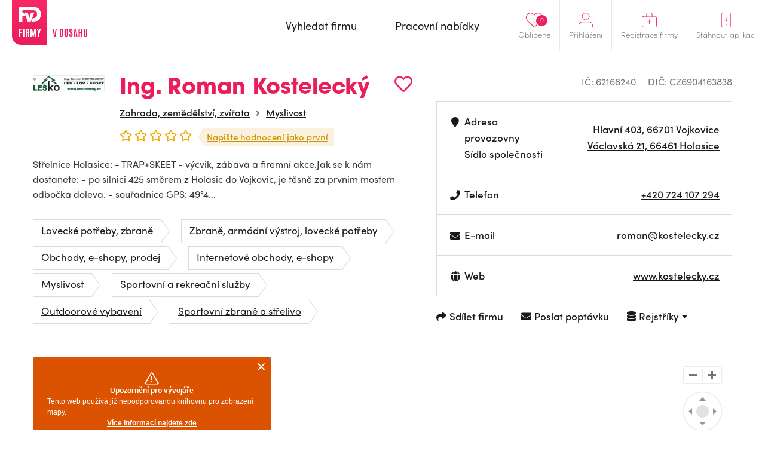

--- FILE ---
content_type: text/html; charset=UTF-8
request_url: https://www.firmyvdosahu.cz/detail/62168240-ing-roman-kostelecky-hlavni-vojkovice?cat=613
body_size: 7527
content:
<!doctype html>
<html lang="cs">
<head>
    <meta charset="utf-8">
    <meta name="viewport" content="width=device-width, initial-scale=1, shrink-to-fit=no">
    <meta name="csrf-token" content="mY5ZpnfJnw4JGFrrireiDBdTFaMKOBw5LyMLQwnn" />
    <meta name="robots" content="index, follow">

    <style>
        img, svg { max-width: 0px;height: auto; }
        .smap img{ max-width: none;}
    </style>

    <link href="https://use.typekit.net/zhh1hrj.css" rel="stylesheet" crossorigin="anonymous" />
    <link href="/css/vendor.css?id=66b8b828f1c11e483736" rel="stylesheet">
    <link href="/css/app.css?id=6f89ce0ffca45d450316" rel="stylesheet">
    <link href="https://cdnjs.cloudflare.com/ajax/libs/raty/2.8.0/jquery.raty.css" rel="stylesheet" crossorigin="anonymous" />
    <script src="https://ajax.googleapis.com/ajax/libs/jquery/3.4.0/jquery.min.js" crossorigin="anonymous"></script>
    <script type="text/javascript" src="https://api.mapy.cz/loader.js"></script>
    <script type="text/javascript">Loader.load();</script>

    <meta name="author" content="JM Rollss s.r.o." />
    <meta name="copyright" content="&copy; 2025, JM Rollss s.r.o." />
    <meta name="keywords" content="katalog firem, firmy, firma, katalog firem, databáze firem, firmy v dosahu, firmy v okolí" />
    <meta name="description" content="Ing. Roman Kostelecký, Václavská 21, 66461 Holasice">

    <meta property="og:title" content="Ing. Roman Kostelecký | Firmy v dosahu" />
    <meta property="og:description" content="Ing. Roman Kostelecký, Václavská 21, 66461 Holasice" />
    <meta property="og:type" content="website" />
    <meta property="og:url" content="https://www.firmyvdosahu.cz/detail/62168240-ing-roman-kostelecky-hlavni-vojkovice" />
            <meta property="og:image" content="https://www.firmyvdosahu.cz/storage/company_logos/14917-1578160000.png" />
        <link rel="icon" type="image/png" href="https://www.firmyvdosahu.cz/img/favicons/favicon-16x16.png" sizes="16x16" />
<link rel="icon" type="image/png" href="https://www.firmyvdosahu.cz/img/favicons/favicon-32x32.png" sizes="32x32" />
<link rel="icon" type="image/png" href="https://www.firmyvdosahu.cz/img/favicons/android-icon-36x36.png" sizes="36x36" />
<link rel="icon" type="image/png" href="https://www.firmyvdosahu.cz/img/favicons/android-icon-48x48.png" sizes="48x48" />
<link rel="icon" type="image/png" href="https://www.firmyvdosahu.cz/img/favicons/android-icon-72x72.png" sizes="72x72" />
<link rel="icon" type="image/png" href="https://www.firmyvdosahu.cz/img/favicons/favicon-96x96.png" sizes="96x96" />
<link rel="icon" type="image/png" href="https://www.firmyvdosahu.cz/img/favicons/android-icon-144x144.png" sizes="144x144" />
<link rel="icon" type="image/png" href="https://www.firmyvdosahu.cz/img/favicons/android-icon-192x192.png" sizes="192x192" />

<link rel="apple-touch-icon" type="image/png" sizes="57x57" href="https://www.firmyvdosahu.cz/img/favicons/apple-icon-57x57.png" />
<link rel="apple-touch-icon" type="image/png" sizes="60x60" href="https://www.firmyvdosahu.cz/img/favicons/apple-icon-60x60.png" />
<link rel="apple-touch-icon" type="image/png" sizes="72x72" href="https://www.firmyvdosahu.cz/img/favicons/apple-icon-72x72.png" />
<link rel="apple-touch-icon" type="image/png" sizes="76x76" href="https://www.firmyvdosahu.cz/img/favicons/apple-icon-76x76.png" />
<link rel="apple-touch-icon" type="image/png" sizes="114x114" href="https://www.firmyvdosahu.cz/img/favicons/apple-icon-114x114.png" />
<link rel="apple-touch-icon" type="image/png" sizes="120x120" href="https://www.firmyvdosahu.cz/img/favicons/apple-icon-120x120.png" />
<link rel="apple-touch-icon" type="image/png" sizes="144x144" href="https://www.firmyvdosahu.cz/img/favicons/apple-icon-144x144.png" />
<link rel="apple-touch-icon" type="image/png" sizes="152x152" href="https://www.firmyvdosahu.cz/img/favicons/apple-icon-152x152.png" />
<link rel="apple-touch-icon" type="image/png" sizes="180x180" href="https://www.firmyvdosahu.cz/img/favicons/apple-icon-180x180.png" />
<link rel="apple-touch-icon-precomposed" type="image/png" href="https://www.firmyvdosahu.cz/img/favicons/apple-icon-precomposed.png" />
    <meta name="theme-color" content="#EB1E5E" />
    <title>Ing. Roman Kostelecký | Firmy v dosahu</title>
            <script type="text/plain" data-cookiecategory="analytics" async src="https://www.googletagmanager.com/gtag/js?id=UA-151021570-1"></script>
        <script type="text/plain" data-cookiecategory="analytics">
            window.dataLayer = window.dataLayer || [];
            function gtag(){dataLayer.push(arguments);}
            gtag('js', new Date());
            gtag('config', 'UA-151021570-1');
        </script>
    </head>
<body class="preload">
    <div class="web-wrap" id="top">
        <nav>
            <div class="container">
                <a class="logo" href="https://www.firmyvdosahu.cz"><img src="/img/logo.png?id=ad1c568c0ffd9a841246" alt="Firmy v dosahu"/></a>
                <ul class="right-menu">
                                        <li class="favourites">
                        <a href="https://www.firmyvdosahu.cz/oblibene">
                            <svg xmlns="http://www.w3.org/2000/svg" width="25.797" height="22.698" viewBox="0 0 25.797 22.698">
    <path id="Icon_awesome-heart" data-name="Icon awesome-heart" d="M22.387,3.731a6.622,6.622,0,0,0-9.036.659l-.954.983-.954-.983a6.622,6.622,0,0,0-9.036-.659A6.954,6.954,0,0,0,1.927,13.8L11.3,23.475a1.518,1.518,0,0,0,2.194,0L22.862,13.8a6.949,6.949,0,0,0-.475-10.068Z" transform="translate(0.502 -1.745)" fill="none" stroke="#ee215f" stroke-width="1"/>
</svg>

                            <span>Oblíbené</span>
                            <em class="count">0</em>
                        </a>
                    </li>
                                            <li>
                            <a href="#menu-top-login" data-toggle="collapse" aria-expanded="false" aria-controls="menu-top-login">
                                <svg xmlns="http://www.w3.org/2000/svg" width="25" height="25.5" viewBox="0 0 25 25.5">
    <g id="Icon_feather-user" data-name="Icon feather-user" transform="translate(-5.5 -4)">
        <path id="Path_500" data-name="Path 500" d="M30,31.5v-3a6,6,0,0,0-6-6H12a6,6,0,0,0-6,6v3" transform="translate(0 -2.5)" fill="none" stroke="#ee215f" stroke-linecap="round" stroke-linejoin="round" stroke-width="1"/>
        <path id="Path_501" data-name="Path 501" d="M24,10.5a6,6,0,1,1-6-6A6,6,0,0,1,24,10.5Z" fill="none" stroke="#ee215f" stroke-linecap="round" stroke-linejoin="round" stroke-width="1"/>
    </g>
</svg>

                                <span>Přihlášení</span>
                            </a>

                            <div class="box-hover collapse" id="menu-top-login">
                                <div class="in">
                                    <form method="POST" action="https://www.firmyvdosahu.cz/login">
                                        <input type="hidden" name="_token" value="mY5ZpnfJnw4JGFrrireiDBdTFaMKOBw5LyMLQwnn">                                        <div class="form-group">
                                            <label>E-mail</label>
                                            <input type="email" class="form-control" name="email" required tabindex="1">
                                        </div>
                                        <div class="form-group">
                                            <label>Heslo<a href="https://www.firmyvdosahu.cz/password/reset" tabindex="4">Zapomenuté heslo</a></label>
                                            <input type="password" class="form-control" name="password" required tabindex="2">
                                        </div>
                                        <div class="buttons buttons-login">
                                            <button type="submit" class="btn btn-danger" tabindex="3">Přihlásit se</button>
                                        </div>
                                    </form>
                                </div>
                            </div>
                        </li>
                                        <li>
                        <a href="https://www.firmyvdosahu.cz/registrace-firmy">
                            <svg xmlns="http://www.w3.org/2000/svg" width="27" height="27" viewBox="0 0 27 27">
    <g id="Group_519" data-name="Group 519" transform="translate(-1600 -21)">
        <g id="Icon_feather-briefcase" data-name="Icon feather-briefcase" transform="translate(1597.3 17)">
            <path id="Path_502" data-name="Path 502" d="M5.6,10.5H26.4A2.738,2.738,0,0,1,29,13.357V27.643A2.738,2.738,0,0,1,26.4,30.5H5.6A2.738,2.738,0,0,1,3,27.643V13.357A2.738,2.738,0,0,1,5.6,10.5Z" transform="translate(0.2 0)" fill="none" stroke="#ee215f" stroke-linecap="round" stroke-linejoin="round" stroke-width="1"/>
            <path id="Path_503" data-name="Path 503" d="M22,11.5V7.125A2.565,2.565,0,0,0,19.5,4.5h-5A2.565,2.565,0,0,0,12,7.125V11.5" transform="translate(-0.8)" fill="none" stroke="#ee215f" stroke-linecap="round" stroke-linejoin="round" stroke-width="1"/>
        </g>
        <line id="Line_6" data-name="Line 6" x2="7" transform="translate(1610 37.5)" fill="none" stroke="#ee215f" stroke-linecap="round" stroke-width="1"/>
        <line id="Line_7" data-name="Line 7" y1="7" transform="translate(1613.43 34.07)" fill="none" stroke="#ee215f" stroke-linecap="round" stroke-width="1"/>
    </g>
</svg>

                            <span>Registrace firmy</span>
                        </a>
                    </li>
                    <li class="mob-app-stores">
                        <a href="#menu-top-app" data-toggle="collapse" aria-expanded="false" aria-controls="menu-top-app">
                            <svg xmlns="http://www.w3.org/2000/svg" width="21" height="31" viewBox="0 0 21 31">
    <g id="Group_518" data-name="Group 518" transform="translate(-1643 -19)">
        <g id="Icon_feather-smartphone" data-name="Icon feather-smartphone" transform="translate(1636.3 16.5)">
            <path id="Path_504" data-name="Path 504" d="M10.357,3H24.643A2.931,2.931,0,0,1,27.5,6V30a2.931,2.931,0,0,1-2.857,3H10.357A2.931,2.931,0,0,1,7.5,30V6a2.931,2.931,0,0,1,2.857-3Z" transform="translate(-0.3)" fill="none" stroke="#ee215f" stroke-linecap="round" stroke-linejoin="round" stroke-width="1"/>
            <g id="Ellipse_4" data-name="Ellipse 4" transform="translate(16.2 27.5)" fill="none" stroke="#ee215f" stroke-width="1">
                <circle cx="1" cy="1" r="1" stroke="none"/>
                <circle cx="1" cy="1" r="0.5" fill="none"/>
            </g>
        </g>
        <g id="Group_517" data-name="Group 517" transform="translate(1)">
            <line id="Line_10" data-name="Line 10" y2="8" transform="translate(1652.5 28.5)" fill="none" stroke="#ee215f" stroke-linecap="round" stroke-width="1"/>
            <path id="Path_505" data-name="Path 505" d="M12820.967,37.606l3.007,3.007,3.007-3.007" transform="translate(-11171.467 -3.811)" fill="none" stroke="#ee215f" stroke-linecap="round" stroke-linejoin="round" stroke-width="1"/>
        </g>
    </g>
</svg>

                            <span>Stáhnout aplikaci</span>
                        </a>
                        <div class="box-hover box-links collapse" id="menu-top-app">
                            <div class="in">
                                <p class="heading">Poptejte firmu<br>jedním klikem přímo<br>z vašeho mobilu</p>
                                <div class="row store-links">
                                    <a href="https://apps.apple.com/us/app/firmy-v-dosahu-cz/id1498589972?l=cs&ls=1" class="col">
                                        <img src="/img/mob_app/appstore.svg?id=ae3c14dc1ff4ca0517e0" alt="Mobilní aplikace pro iPhone" title="Mobilní aplikace pro iPhone"/>
                                    </a>
                                    <a href="https://play.google.com/store/apps/details?id=cz.firmyvdosahu" class="col">
                                        <img src="/img/mob_app/googleplay.svg?id=9038199aa1858decb264" alt="Mobilní aplikace pro Android" title="Mobilní aplikace pro Android" />
                                    </a>
                                </div>
                                <p class="more-info"><a href="https://www.firmyvdosahu.cz/app">Více informací o aplikaci</a></p>
                            </div>
                        </div>
                    </li>
                </ul>
                <ul class="main-menu">
                    <li  class="active" >
                        <a href="https://www.firmyvdosahu.cz"><span>Vyhledat firmu</span></a>
                    </li>
                    <li >
                        <a href="https://www.firmyvdosahu.cz/nabidky-prace"><span>Pracovní nabídky</span></a>
                    </li>
                </ul>
                <button class="hamburger hamburger--collapse" type="button">
                    <span class="hamburger-box">
                        <span class="hamburger-inner"></span>
                    </span>
                    <span class="hamburger-label">Menu</span>
                </button>
            </div>
        </nav>

        <div class="web-content ">
                <div class="container">
        <div class="detail-top">
            <div class="info">
                <div class="info-top">
                                                                                                <span class="img"><img src="https://www.firmyvdosahu.cz/storage/thumbs/185x185/company_logos/14917-1578160000.png" alt="Ing. Roman Kostelecký" title="Ing. Roman Kostelecký" /></span>
                                                                <div class="in">
                        <h1>
                            Ing. Roman Kostelecký
                            <span
    class="favourite-add" title="Přidat do oblíbených"
    data-id="14917" data-type="business-place">
        <i class="far fa-heart"></i>
</span>
                        </h1>
                                                    <ul class="breadcrumb-custom">
                                                                    <li><a href="https://www.firmyvdosahu.cz/katalog/zahrada-zemedelstvi-zvirata">Zahrada, zemědělství, zvířata</a></li>
                                                                <li><a href="https://www.firmyvdosahu.cz/katalog/myslivost">Myslivost</a></li>
                            </ul>
                                                <div class="rating">
                            <div class="raty" data-score="0" data-read-only="1"></div>
                            <a href="#rating-list" class="rating-link">
                                                                    Napište hodnocení jako první
                                                            </a>
                        </div>
                    </div>
                </div>
                                    <p>Střelnice Holasice: - TRAP+SKEET - výcvik, zábava a firemní akce.Jak se k nám dostanete: - po silnici 425 směrem z Holasic do Vojkovic, je těsně za prvnim mostem odbočka doleva. - souřadnice GPS: 49°4...</p>
                






                                    <ul class="tags">
                                                    <li><a href="https://www.firmyvdosahu.cz/katalog/lovecke-potreby-zbrane" class="tag">Lovecké potřeby, zbraně</a></li>
                                                    <li><a href="https://www.firmyvdosahu.cz/katalog/zbrane-armadni-vystroj-lovecke-potreby" class="tag">Zbraně, armádní výstroj, lovecké potřeby</a></li>
                                                    <li><a href="https://www.firmyvdosahu.cz/katalog/obchody-e-shopy-prodej" class="tag">Obchody, e-shopy, prodej</a></li>
                                                    <li><a href="https://www.firmyvdosahu.cz/katalog/internetove-obchody-e-shopy" class="tag">Internetové obchody, e-shopy</a></li>
                                                    <li><a href="https://www.firmyvdosahu.cz/katalog/myslivost" class="tag">Myslivost</a></li>
                                                    <li><a href="https://www.firmyvdosahu.cz/katalog/sportovni-a-rekreacni-sluzby" class="tag">Sportovní a rekreační služby</a></li>
                                                    <li><a href="https://www.firmyvdosahu.cz/katalog/outdoorove-vybaveni" class="tag">Outdoorové vybavení</a></li>
                                                    <li><a href="https://www.firmyvdosahu.cz/katalog/sportovni-zbrane-a-strelivo" class="tag">Sportovní zbraně a střelivo</a></li>
                                            </ul>
                            </div>
            <div class="info-table info-table-wrap">
                <ul class="ic-dic">
                    <li>IČ: 62168240</li>
                                            <li>DIČ: CZ6904163838</li>
                                    </ul>
                <table>
                    <tbody>
                    <tr>
                        <td>
                            <div>
                                <i class="fa fa-fw fa-map-marker" aria-hidden="true"></i>
                                <div>
                                    Adresa provozovny<br class="d-none d-sm-inline"/>
                                    <span class="d-none d-sm-inline">Sídlo společnosti</span>
                                </div>
                            </div>
                        </td>
                        <td>
                            <script type="text/javascript">
    $(function(){
        var smapUrl = new SMap.URL.Route();
        
                    smapUrl.addDestination(SMap.Coords.fromWGS84(
                16.6062580,
                49.0528020
            ));
            $('#map-link-00e651fc39a72090f24121a70a8d5659').attr('href', smapUrl.toString());
            });
</script>
<a id="map-link-00e651fc39a72090f24121a70a8d5659" title="Navigovat" target="_blank">
    Hlavní 403, 66701 Vojkovice
</a>
                            <br/>
                            <script type="text/javascript">
    $(function(){
        var smapUrl = new SMap.URL.Route();
        
                    smapUrl.addDestination(SMap.Coords.fromWGS84(
                16.6062580,
                49.0528020
            ));
            $('#map-link-beb41d6cc07c2dc10fdbcb73ac33f4e8').attr('href', smapUrl.toString());
            });
</script>
<a id="map-link-beb41d6cc07c2dc10fdbcb73ac33f4e8" title="Navigovat" target="_blank">
    Václavská 21, 66461 Holasice
</a>
                        </td>
                    </tr>
                                            <tr class="desktop-only">
                            <td>
                                <div>
                                    <i class="fa fa-fw fa-phone" aria-hidden="true"></i>
                                                                            Telefon<br/>
                                                                    </div>
                            </td>
                            <td>
                                                                    <a href="tel:+420724107294">+420 724 107 294</a><br/>
                                                            </td>
                        </tr>
                        <tr class="mobile-only">
                            <td>
                                <div>
                                    <i class="fa fa-fw fa-phone" aria-hidden="true"></i>
                                    Telefon
                                </div>
                            </td>
                            <td>
                                                                    <a href="tel:+420724107294">+420 724 107 294</a><br/>
                                                            </td>
                        </tr>
                                                                <tr>
                            <td>
                                <div>
                                    <i class="fa fa-fw fa-envelope" aria-hidden="true"></i>
                                                                            E-mail<br/>
                                                                    </div>
                            </td>
                            <td>
                                                                    <a href="/cdn-cgi/l/email-protection#35475a58545b755e5a4641505950565e4c1b564f"><span class="__cf_email__" data-cfemail="3f4d50525e517f54504c4b5a535a5c5446115c45">[email&#160;protected]</span></a><br/>
                                                            </td>
                        </tr>
                                                                <tr>
                            <td>
                                <div><i class="fa fa-fw fa-globe" aria-hidden="true"></i>Web</div>
                            </td>
                            <td>
                                                                    <a href="https://www.kostelecky.cz" target="_blank" title="https://www.kostelecky.cz">www.kostelecky.cz</a><br/>
                                                            </td>
                        </tr>
                                                                                </tbody>
                </table>
                <ul class="links">
                    <li>
                        <a href="javascript: void(0);" data-toggle="modal" data-target="#modal-share">
                            <i class="fa fa-share" aria-hidden="true"></i><span>Sdílet firmu</span>
                        </a>
                    </li>
                                            <li>
                            <a href="javascript: void(0);" data-toggle="modal" data-target="#modal-poptavka" data-id="14917">
                                <i class="fa fa-envelope" aria-hidden="true"></i><span>Poslat poptávku</span>
                            </a>
                        </li>
                    
                    <li class="dropdown">
                        <a href="javascript:void(0);" class="dropdown-toggle" id="registersLinks" data-toggle="dropdown" aria-haspopup="true" aria-expanded="false">
                            <i class="fa fa-database" aria-hidden="true"></i>
                            <span>Rejstříky</span>
                        </a>
                        <div class="dropdown-menu" aria-labelledby="registersLinks">
                            <a class="dropdown-item" href="https://or.justice.cz/ias/ui/rejstrik-dotaz?dotaz=62168240" target="_blank" >Veřejný rejstřík (Justice.cz)</a>
                            <a class="dropdown-item" href="http://www.rzp.cz/cgi-bin/aps_cacheWEB.sh?VSS_SERV=ZVWSBJFND&Action=Search&PRESVYBER=0&PODLE=subjekt&ICO=62168240&VYPIS=2" target="_blank" >Živnostenský rejstřík (RŽP)</a>
                            <a class="dropdown-item" href="https://isir.justice.cz/isir/ueu/vysledek_lustrace.do?ic=62168240" target="_blank" >Insolvenční rejstřík (ISIR)</a>
                        </div>
                    </li>
                </ul>
                <ul class="links-mobile">
                    <li>
                        <a href="javascript: void(0);" data-toggle="modal" data-target="#modal-share">
                            <i class="fa fa-share" aria-hidden="true"></i><span>Sdílet firmu</span>
                        </a>
                    </li>
                                            <li><a href="javascript: void(0);" data-toggle="modal" data-target="#modal-poptavka" data-id="14917">
                                <i class="fa fa-envelope" aria-hidden="true"></i><span>Poptávka</span></a>
                        </li>
                                    </ul>
                                    <div class="modal fade modal-poptavka" id="modal-poptavka" tabindex="-1"
     data-backdrop="static" data-form-url="https://www.firmyvdosahu.cz/poptavka/form">
    <div class="modal-dialog modal-dialog-centered">
        <div class="modal-content">
            <div class="modal-loader">
                <div class="modal-header">
                    <h5 class="modal-title">Poptávka</h5>
                    <button type="button" class="close" data-dismiss="modal" aria-label="Zavřít"></button>
                </div>
                <div class="modal-body text-center">
                    <div class="spinner-border m-5" role="status">
                        <span class="sr-only">Načítám...</span>
                    </div>
                </div>
            </div>
            <div class="modal-error d-none">
                <div class="modal-header">
                    <h5 class="modal-title">Poptávka</h5>
                    <button type="button" class="close" data-dismiss="modal" aria-label="Zavřít"></button>
                </div>
                <div class="modal-body">
                    <div class="alert alert-danger"></div>
                </div>
            </div>
            <div class="modal-content-loaded"></div>
        </div>
    </div>
</div>
                            </div>
        </div>

        <div class="detail-map">
            <div id="detail-map"
                 data-map-name="Ing. Roman Kostelecký"
                 data-map-lat="49.0528020"
                 data-map-long="16.6062580"
                 data-map-address="Hlavní 403, 66701 Vojkovice"
                 data-map-user-lat=""
                 data-map-user-long=""
            ></div>
            <a id="map-link-detail" class="btn btn-danger btn-sm" target="_blank">
                <i class="fa fa-map-marker" aria-hidden="true"></i>
                <span>
                    <span>Navigovat</span>
                                    </span>
            </a>
        </div>

        <div class="rating-list" id="rating-list">
                        <h3>Hodnocení této firmy (0)</h3>
                            <p>Tuto pobočku zatím nikdo neohodnotil</p>
            
            <div class="tools">
                                <a href="javascript: void(0);" class="btn btn-danger btn-sm" data-toggle="modal" data-target="#modal-hodnoceni">Chci napsat vlastní hodnocení</a>
            </div>

            <div class="modal fade" id="modal-hodnoceni" tabindex="-1">
    <div class="modal-dialog modal-dialog-centered">
        <div class="modal-content">
            <div class="modal-header">
                <h5 class="modal-title">
                    Hodnocení firmy
                    <small>Ing. Roman Kostelecký</small>
                </h5>
                <button type="button" class="close" data-dismiss="modal" aria-label="Zavřít"></button>
            </div>
            <div class="modal-body">
                <form method="POST" action="https://www.firmyvdosahu.cz/hodnoceni/14917">
                    <input type="hidden" name="_token" value="mY5ZpnfJnw4JGFrrireiDBdTFaMKOBw5LyMLQwnn">                    
                    <div class="form-group">
                        <label for="fname"><span>Jméno a příjmení<sup>*</sup></span></label>
                        <input type="text" name="name" id="fname" class="form-control " value="" />
                                            </div>

                    <div class="form-group">
                        <label for="femail"><span>E-mailová adresa<sup>*</sup></span></label>
                        <input type="email" name="email" id="femail" class="form-control " value=""
                               data-inputmask="'alias': 'email'"/>
                                            </div>

                    <div class="form-group">
                        <div class="rating-active">
                            <div class="raty raty-edit" data-score="0"></div>
                            <div class="raty-info">Vaše hodnocení</div>
                        </div>
                    </div>

                    <div class="form-group">
                        <label for="fcomment"><span>Textová recenze <small>(volitelná)</small></span></label>
                        <textarea name="comment" id="fcomment" class="form-control "></textarea>
                                            </div>

                    <div class="buttons">
                        <button type="submit" class="btn btn-danger">Odeslat hodnocení</button>
                    </div>
                </form>
            </div>
        </div>
    </div>
</div>
        </div>

        
        
                    <h3>Fotografie této firmy</h3>
            <div class="gallery owl-gallery owl-carousel owl-theme">
                                    <a class="gallery-item" data-fancybox="gallery2" href="/storage/company_photos/14917/20765.jpg">
                        <img src="https://www.firmyvdosahu.cz/storage/thumbs/273x200/company_photos/14917/20765.jpg" alt="" title="" />
                    </a>
                                    <a class="gallery-item" data-fancybox="gallery2" href="/storage/company_photos/14917/20766.jpg">
                        <img src="https://www.firmyvdosahu.cz/storage/thumbs/273x200/company_photos/14917/20766.jpg" alt="" title="" />
                    </a>
                                    <a class="gallery-item" data-fancybox="gallery2" href="/storage/company_photos/14917/20767.jpg">
                        <img src="https://www.firmyvdosahu.cz/storage/thumbs/273x200/company_photos/14917/20767.jpg" alt="" title="" />
                    </a>
                            </div>
        
        
                    <p class="not-registered"><strong>*</strong> Informace o této společnosti pochází z veřejně dostupných zdrojů a rejstříků a nemusí být zcela přesné.</p>
            </div>

    <div class="modal fade modal-share" id="modal-share" tabindex="-1">
        <div class="modal-dialog modal-dialog-centered">
            <div class="modal-content">
                <div class="modal-header">
                    <h5 class="modal-title">
                        Sdílet firmu
                        <small><a href="https://www.firmyvdosahu.cz/detail/62168240-ing-roman-kostelecky-hlavni-vojkovice">Ing. Roman Kostelecký</a></small>
                    </h5>
                    <button type="button" class="close" data-dismiss="modal" aria-label="Zavřít"></button>
                </div>
                <div class="modal-body">
                    <form method="POST" action="https://www.firmyvdosahu.cz/14917/share">
                        <input type="hidden" name="_token" value="mY5ZpnfJnw4JGFrrireiDBdTFaMKOBw5LyMLQwnn">                        <div class="form-group">
                            <label for="femail"><span>Odeslat na e-mail<sup>*</sup></span></label>
                            <input type="text" name="email" id="femail" class="form-control" />
                        </div>
                        <div class="buttons">
                            <button type="submit" class="btn btn-danger">Odeslat e-mailem</button>
                        </div>
                    </form>

                    <div class="share-success">
                        <div class="alert alert-success" role="alert">
                            <strong>Odkaz byl odeslán.</strong><br><br>
                            Na zadaný e-mail byl odeslán odkaz na detail firmy.
                        </div>
                        <div class="buttons">
                            <button type="submit" class="btn btn-secondary" data-dismiss="modal">Zpět na profil firmy
                            </button>
                        </div>
                    </div>

                    <div class="share-or"><span>nebo</span></div>

                    <div class="buttons buttons-share">
                        <a class="btn fb-share-button" target="_blank"
                           href="https://www.facebook.com/sharer/sharer.php?u=https%3A%2F%2Fwww.firmyvdosahu.cz%2Fdetail%2F62168240-ing-roman-kostelecky-hlavni-vojkovice&picture=https%3A%2F%2Fwww.firmyvdosahu.cz%2Fstorage%2Fcompany_logos%2F14917-1578160000.png&title=Ing.+Roman+Kosteleck%C3%BD&description=Ing.+Roman+Kosteleck%C3%BD%2C+V%C3%A1clavsk%C3%A1+21%2C+66461+Holasice">
                            <img src="/img/ico-fb-circle.svg?id=75bb1d3d6251169b3298" alt="" /> <span>Sdílet na Facebook</span>
                        </a>
                        <a class="btn twitter-share-button" target="_blank"
                           href="https://twitter.com/share?url=https%3A%2F%2Fwww.firmyvdosahu.cz%2Fdetail%2F62168240-ing-roman-kostelecky-hlavni-vojkovice">
                            <img src="/img/ico-tw-circle.svg?id=2d82554e5538e5823e67" alt="" /> <span>Sdílet na Twitter</span>
                        </a>
                    </div>
                </div>
            </div>
        </div>
    </div>
        </div>

        <footer>
            <div class="container">
                <div class="row">
                    <div class="logo col-md-4">
                        <div class="logo-wrap">
                            <a class="logo" href="https://www.firmyvdosahu.cz"><img src="/img/logo.png?id=ad1c568c0ffd9a841246"/></a>
                            <p class="heading">Jedinečný firemní<br>a&nbsp;pracovní portál</p>
                        </div>
                        <p class="copy">&copy; Firmy v dosahu.cz</p>
                    </div>
                    <ul class="col-md-8 row">
                        <li class="col">
                            <strong>
                                Firmy v dosahu
                                <span class="toggle collapsed" data-toggle="collapse" href="#footerMenu1"></span>
                            </strong>
                            <ul id="footerMenu1">
                                <li><a href="https://www.firmyvdosahu.cz/app">Aplikace</a></li>
                                <li><a href="https://www.firmyvdosahu.cz">Firmy</a></li>
                                <li><a href="https://www.firmyvdosahu.cz/nabidky-prace">Pracovní nabídky</a></li>
                            </ul>
                        </li>
                        <li class="col">
                            <strong>
                                Důležité odkazy
                                <span class="toggle collapsed" data-toggle="collapse" href="#footerMenu2"></span>
                            </strong>
                            <ul id="footerMenu2">
                                <li><a href="https://www.firmyvdosahu.cz/ochrana-osobnich-udaju">Zpracování osobních údajů</a></li>
                                <li><a href="https://www.firmyvdosahu.cz/obchodni-podminky">Obchodní podmínky</a></li>
                                <li><a href="https://www.firmyvdosahu.cz/kontakt">Kontakt</a></li>
                            </ul>
                        </li>
                        <li class="col">
                            <strong>
                                Pro firmy
                                <span class="toggle collapsed" data-toggle="collapse" href="#footerMenu3"></span>
                            </strong>
                            <ul id="footerMenu3">
                                <li><a href="https://www.firmyvdosahu.cz/registrace-firmy">registrace</a></li>
                                <li><a href="https://www.firmyvdosahu.cz/login">přihlášení</a></li>
                                <li><a href="https://www.firmyvdosahu.cz/vlozit-nabidku-prace">přidat pracovní nabídku</a></li>
                                <li><a href="https://www.firmyvdosahu.cz/cenik">ceník</a></li>
                            </ul>
                        </li>
                    </ul>
                </div>
            </div>
        </footer>
    </div>

    <script data-cfasync="false" src="/cdn-cgi/scripts/5c5dd728/cloudflare-static/email-decode.min.js"></script><script type="text/javascript" src="https://cdnjs.cloudflare.com/ajax/libs/popper.js/1.14.7/umd/popper.min.js" crossorigin="anonymous"></script>
    <script type="text/javascript" src="https://stackpath.bootstrapcdn.com/bootstrap/4.3.1/js/bootstrap.min.js" crossorigin="anonymous"></script>
    <script type="text/javascript" src="https://ajax.googleapis.com/ajax/libs/jqueryui/1.12.1/jquery-ui.min.js" crossorigin="anonymous"></script>
    <script type="text/javascript" src="https://cdnjs.cloudflare.com/ajax/libs/fancybox/3.5.7/jquery.fancybox.min.js" crossorigin="anonymous"></script>
    <script type="text/javascript" src="https://cdnjs.cloudflare.com/ajax/libs/raty/2.8.0/jquery.raty.min.js" crossorigin="anonymous"></script>
    <script type="text/javascript" src="https://cdnjs.cloudflare.com/ajax/libs/OwlCarousel2/2.3.4/owl.carousel.min.js" crossorigin="anonymous"></script>
    <script type="text/javascript" src="https://cdnjs.cloudflare.com/ajax/libs/js-cookie/2.2.1/js.cookie.min.js" crossorigin="anonymous"></script>
    <script type="text/javascript" src="https://cdnjs.cloudflare.com/ajax/libs/jquery.inputmask/3.3.4/jquery.inputmask.bundle.min.js" crossorigin="anonymous"></script>
    <script type="text/javascript" src="https://cdnjs.cloudflare.com/ajax/libs/select2/4.0.13/js/select2.min.js" crossorigin="anonymous"></script>
    <script type="text/javascript" src="https://cdnjs.cloudflare.com/ajax/libs/select2/4.0.13/js/i18n/cs.js" crossorigin="anonymous"></script>
    <script type="text/javascript" src="https://cdn.jsdelivr.net/npm/gasparesganga-jquery-loading-overlay@2.1.7/dist/loadingoverlay.min.js" crossorigin="anonymous"></script>
    <script type="text/javascript" src="https://cdn.jsdelivr.net/gh/orestbida/cookieconsent@v2.7.2/dist/cookieconsent.js" crossorigin="anonymous"></script>

    <link href="https://cdnjs.cloudflare.com/ajax/libs/select2/4.0.8/css/select2.min.css" rel="stylesheet" crossorigin="anonymous" />

    <script type="text/javascript" src="/js/popper.min.js?id=acbafcc86256668c698c"></script>
    <script type="text/javascript" src="/js/app.js?id=eb40e02616aacde5b917"></script>

    <script defer src="https://static.cloudflareinsights.com/beacon.min.js/vcd15cbe7772f49c399c6a5babf22c1241717689176015" integrity="sha512-ZpsOmlRQV6y907TI0dKBHq9Md29nnaEIPlkf84rnaERnq6zvWvPUqr2ft8M1aS28oN72PdrCzSjY4U6VaAw1EQ==" data-cf-beacon='{"version":"2024.11.0","token":"f326b82bbeae47429418a330774acdf8","r":1,"server_timing":{"name":{"cfCacheStatus":true,"cfEdge":true,"cfExtPri":true,"cfL4":true,"cfOrigin":true,"cfSpeedBrain":true},"location_startswith":null}}' crossorigin="anonymous"></script>
</body>
</html>


--- FILE ---
content_type: text/css
request_url: https://www.firmyvdosahu.cz/css/app.css?id=6f89ce0ffca45d450316
body_size: 32031
content:
/*!
 * Bootstrap v4.3.1 (https://getbootstrap.com/)
 * Copyright 2011-2019 The Bootstrap Authors
 * Copyright 2011-2019 Twitter, Inc.
 * Licensed under MIT (https://github.com/twbs/bootstrap/blob/master/LICENSE)
 */:root{--blue:#007bff;--indigo:#6610f2;--purple:#6f42c1;--pink:#e83e8c;--red:#dc3545;--orange:#fcd79a;--yellow:#ffc107;--green:#3aba00;--teal:#20c997;--cyan:#17a2b8;--white:#fff;--gray:#6c757d;--gray-dark:#343a40;--primary:#007bff;--secondary:#6c757d;--success:#3aba00;--info:#17a2b8;--warning:#fcd79a;--danger:#dc3545;--light:#f8f9fa;--dark:#343a40;--breakpoint-xs:0;--breakpoint-sm:576px;--breakpoint-md:768px;--breakpoint-lg:992px;--breakpoint-xl:1280px;--font-family-sans-serif:"sofia-pro";--font-family-monospace:"sofia-pro"}*,:after,:before{box-sizing:border-box}html{font-family:sans-serif;line-height:1.15;-webkit-text-size-adjust:100%;-webkit-tap-highlight-color:rgba(0,0,0,0)}article,aside,figcaption,figure,footer,header,hgroup,main,nav,section{display:block}body{margin:0;font-family:sofia-pro;font-size:1rem;font-weight:400;line-height:1.5;color:#212529;text-align:left;background-color:#fff}[tabindex="-1"]:focus{outline:0!important}hr{box-sizing:content-box;height:0;overflow:visible}h1,h2,h3,h4,h5,h6{margin-top:0;margin-bottom:.5rem}p{margin-top:0;margin-bottom:1rem}abbr[data-original-title],abbr[title]{text-decoration:underline;-webkit-text-decoration:underline dotted;text-decoration:underline dotted;cursor:help;border-bottom:0;-webkit-text-decoration-skip-ink:none;text-decoration-skip-ink:none}address{font-style:normal;line-height:inherit}address,dl,ol,ul{margin-bottom:1rem}dl,ol,ul{margin-top:0}ol ol,ol ul,ul ol,ul ul{margin-bottom:0}dt{font-weight:700}dd{margin-bottom:.5rem;margin-left:0}blockquote{margin:0 0 1rem}b,strong{font-weight:bolder}small{font-size:80%}sub,sup{position:relative;font-size:75%;line-height:0;vertical-align:baseline}sub{bottom:-.25em}sup{top:-.5em}a{color:#007bff;text-decoration:none;background-color:transparent}a:hover{color:#0056b3;text-decoration:underline}a:not([href]):not([tabindex]){color:inherit;text-decoration:none}a:not([href]):not([tabindex]):focus,a:not([href]):not([tabindex]):hover{color:inherit;text-decoration:none}a:not([href]):not([tabindex]):focus{outline:0}code,kbd,pre,samp{font-family:sofia-pro;font-size:1em}pre{margin-top:0;margin-bottom:1rem;overflow:auto}figure{margin:0 0 1rem}img{border-style:none}img,svg{vertical-align:middle}svg{overflow:hidden}table{border-collapse:collapse}caption{padding-top:.75rem;padding-bottom:.75rem;color:#6c757d;text-align:left;caption-side:bottom}th{text-align:inherit}label{display:inline-block;margin-bottom:.5rem}button{border-radius:0}button:focus{outline:1px dotted;outline:5px auto -webkit-focus-ring-color}button,input,optgroup,select,textarea{margin:0;font-family:inherit;font-size:inherit;line-height:inherit}button,input{overflow:visible}button,select{text-transform:none}select{word-wrap:normal}[type=button],[type=reset],[type=submit],button{-webkit-appearance:button}[type=button]:not(:disabled),[type=reset]:not(:disabled),[type=submit]:not(:disabled),button:not(:disabled){cursor:pointer}[type=button]::-moz-focus-inner,[type=reset]::-moz-focus-inner,[type=submit]::-moz-focus-inner,button::-moz-focus-inner{padding:0;border-style:none}input[type=checkbox],input[type=radio]{box-sizing:border-box;padding:0}input[type=date],input[type=datetime-local],input[type=month],input[type=time]{-webkit-appearance:listbox}textarea{overflow:auto;resize:vertical}fieldset{min-width:0;padding:0;margin:0;border:0}legend{display:block;width:100%;max-width:100%;padding:0;margin-bottom:.5rem;font-size:1.5rem;line-height:inherit;color:inherit;white-space:normal}progress{vertical-align:baseline}[type=number]::-webkit-inner-spin-button,[type=number]::-webkit-outer-spin-button{height:auto}[type=search]{outline-offset:-2px;-webkit-appearance:none}[type=search]::-webkit-search-decoration{-webkit-appearance:none}::-webkit-file-upload-button{font:inherit;-webkit-appearance:button}output{display:inline-block}summary{display:list-item;cursor:pointer}template{display:none}[hidden]{display:none!important}.h1,.h2,.h3,.h4,.h5,.h6,h1,h2,h3,h4,h5,h6{margin-bottom:.5rem;font-weight:500;line-height:1.2}.h1,h1{font-size:2.5rem}.h2,h2{font-size:2rem}.h3,h3{font-size:1.75rem}.h4,h4{font-size:1.5rem}.h5,h5{font-size:1.25rem}.h6,h6{font-size:1rem}.lead{font-size:1.25rem;font-weight:300}.display-1{font-size:6rem}.display-1,.display-2{font-weight:300;line-height:1.2}.display-2{font-size:5.5rem}.display-3{font-size:4.5rem}.display-3,.display-4{font-weight:300;line-height:1.2}.display-4{font-size:3.5rem}hr{margin-top:1rem;margin-bottom:1rem;border:0;border-top:1px solid rgba(0,0,0,.1)}.small,small{font-size:80%;font-weight:400}.mark,mark{padding:.2em;background-color:#fcf8e3}.list-inline,.list-unstyled{padding-left:0;list-style:none}.list-inline-item{display:inline-block}.list-inline-item:not(:last-child){margin-right:.5rem}.initialism{font-size:90%;text-transform:uppercase}.blockquote{margin-bottom:1rem;font-size:1.25rem}.blockquote-footer{display:block;font-size:80%;color:#6c757d}.blockquote-footer:before{content:"\2014\A0"}.img-fluid,.img-thumbnail{max-width:100%;height:auto}.img-thumbnail{padding:.25rem;background-color:#fff;border:1px solid #dee2e6;border-radius:0}.figure{display:inline-block}.figure-img{margin-bottom:.5rem;line-height:1}.figure-caption{font-size:90%;color:#6c757d}code{font-size:87.5%;color:#e83e8c;word-break:break-word}a>code{color:inherit}kbd{padding:.2rem .4rem;font-size:87.5%;color:#fff;background-color:#212529;border-radius:0}kbd kbd{padding:0;font-size:100%;font-weight:700}pre{display:block;font-size:87.5%;color:#212529}pre code{font-size:inherit;color:inherit;word-break:normal}.pre-scrollable{max-height:340px;overflow-y:scroll}.container{width:100%;padding-right:15px;padding-left:15px;margin-right:auto;margin-left:auto}@media (min-width:576px){.container{max-width:540px}}@media (min-width:768px){.container{max-width:720px}}@media (min-width:992px){.container{max-width:960px}}@media (min-width:1280px){.container{max-width:1200px}}.container-fluid{width:100%;padding-right:15px;padding-left:15px;margin-right:auto;margin-left:auto}.row{display:flex;flex-wrap:wrap;margin-right:-15px;margin-left:-15px}.no-gutters{margin-right:0;margin-left:0}.no-gutters>.col,.no-gutters>[class*=col-]{padding-right:0;padding-left:0}.col,.col-1,.col-2,.col-3,.col-4,.col-5,.col-6,.col-7,.col-8,.col-9,.col-10,.col-11,.col-12,.col-auto,.col-lg,.col-lg-1,.col-lg-2,.col-lg-3,.col-lg-4,.col-lg-5,.col-lg-6,.col-lg-7,.col-lg-8,.col-lg-9,.col-lg-10,.col-lg-11,.col-lg-12,.col-lg-auto,.col-md,.col-md-1,.col-md-2,.col-md-3,.col-md-4,.col-md-5,.col-md-6,.col-md-7,.col-md-8,.col-md-9,.col-md-10,.col-md-11,.col-md-12,.col-md-auto,.col-sm,.col-sm-1,.col-sm-2,.col-sm-3,.col-sm-4,.col-sm-5,.col-sm-6,.col-sm-7,.col-sm-8,.col-sm-9,.col-sm-10,.col-sm-11,.col-sm-12,.col-sm-auto,.col-xl,.col-xl-1,.col-xl-2,.col-xl-3,.col-xl-4,.col-xl-5,.col-xl-6,.col-xl-7,.col-xl-8,.col-xl-9,.col-xl-10,.col-xl-11,.col-xl-12,.col-xl-auto{position:relative;width:100%;padding-right:15px;padding-left:15px}.col{flex-basis:0;flex-grow:1;max-width:100%}.col-auto{flex:0 0 auto;width:auto;max-width:100%}.col-1{flex:0 0 8.3333333333%;max-width:8.3333333333%}.col-2{flex:0 0 16.6666666667%;max-width:16.6666666667%}.col-3{flex:0 0 25%;max-width:25%}.col-4{flex:0 0 33.3333333333%;max-width:33.3333333333%}.col-5{flex:0 0 41.6666666667%;max-width:41.6666666667%}.col-6{flex:0 0 50%;max-width:50%}.col-7{flex:0 0 58.3333333333%;max-width:58.3333333333%}.col-8{flex:0 0 66.6666666667%;max-width:66.6666666667%}.col-9{flex:0 0 75%;max-width:75%}.col-10{flex:0 0 83.3333333333%;max-width:83.3333333333%}.col-11{flex:0 0 91.6666666667%;max-width:91.6666666667%}.col-12{flex:0 0 100%;max-width:100%}.order-first{order:-1}.order-last{order:13}.order-0{order:0}.order-1{order:1}.order-2{order:2}.order-3{order:3}.order-4{order:4}.order-5{order:5}.order-6{order:6}.order-7{order:7}.order-8{order:8}.order-9{order:9}.order-10{order:10}.order-11{order:11}.order-12{order:12}.offset-1{margin-left:8.3333333333%}.offset-2{margin-left:16.6666666667%}.offset-3{margin-left:25%}.offset-4{margin-left:33.3333333333%}.offset-5{margin-left:41.6666666667%}.offset-6{margin-left:50%}.offset-7{margin-left:58.3333333333%}.offset-8{margin-left:66.6666666667%}.offset-9{margin-left:75%}.offset-10{margin-left:83.3333333333%}.offset-11{margin-left:91.6666666667%}@media (min-width:576px){.col-sm{flex-basis:0;flex-grow:1;max-width:100%}.col-sm-auto{flex:0 0 auto;width:auto;max-width:100%}.col-sm-1{flex:0 0 8.3333333333%;max-width:8.3333333333%}.col-sm-2{flex:0 0 16.6666666667%;max-width:16.6666666667%}.col-sm-3{flex:0 0 25%;max-width:25%}.col-sm-4{flex:0 0 33.3333333333%;max-width:33.3333333333%}.col-sm-5{flex:0 0 41.6666666667%;max-width:41.6666666667%}.col-sm-6{flex:0 0 50%;max-width:50%}.col-sm-7{flex:0 0 58.3333333333%;max-width:58.3333333333%}.col-sm-8{flex:0 0 66.6666666667%;max-width:66.6666666667%}.col-sm-9{flex:0 0 75%;max-width:75%}.col-sm-10{flex:0 0 83.3333333333%;max-width:83.3333333333%}.col-sm-11{flex:0 0 91.6666666667%;max-width:91.6666666667%}.col-sm-12{flex:0 0 100%;max-width:100%}.order-sm-first{order:-1}.order-sm-last{order:13}.order-sm-0{order:0}.order-sm-1{order:1}.order-sm-2{order:2}.order-sm-3{order:3}.order-sm-4{order:4}.order-sm-5{order:5}.order-sm-6{order:6}.order-sm-7{order:7}.order-sm-8{order:8}.order-sm-9{order:9}.order-sm-10{order:10}.order-sm-11{order:11}.order-sm-12{order:12}.offset-sm-0{margin-left:0}.offset-sm-1{margin-left:8.3333333333%}.offset-sm-2{margin-left:16.6666666667%}.offset-sm-3{margin-left:25%}.offset-sm-4{margin-left:33.3333333333%}.offset-sm-5{margin-left:41.6666666667%}.offset-sm-6{margin-left:50%}.offset-sm-7{margin-left:58.3333333333%}.offset-sm-8{margin-left:66.6666666667%}.offset-sm-9{margin-left:75%}.offset-sm-10{margin-left:83.3333333333%}.offset-sm-11{margin-left:91.6666666667%}}@media (min-width:768px){.col-md{flex-basis:0;flex-grow:1;max-width:100%}.col-md-auto{flex:0 0 auto;width:auto;max-width:100%}.col-md-1{flex:0 0 8.3333333333%;max-width:8.3333333333%}.col-md-2{flex:0 0 16.6666666667%;max-width:16.6666666667%}.col-md-3{flex:0 0 25%;max-width:25%}.col-md-4{flex:0 0 33.3333333333%;max-width:33.3333333333%}.col-md-5{flex:0 0 41.6666666667%;max-width:41.6666666667%}.col-md-6{flex:0 0 50%;max-width:50%}.col-md-7{flex:0 0 58.3333333333%;max-width:58.3333333333%}.col-md-8{flex:0 0 66.6666666667%;max-width:66.6666666667%}.col-md-9{flex:0 0 75%;max-width:75%}.col-md-10{flex:0 0 83.3333333333%;max-width:83.3333333333%}.col-md-11{flex:0 0 91.6666666667%;max-width:91.6666666667%}.col-md-12{flex:0 0 100%;max-width:100%}.order-md-first{order:-1}.order-md-last{order:13}.order-md-0{order:0}.order-md-1{order:1}.order-md-2{order:2}.order-md-3{order:3}.order-md-4{order:4}.order-md-5{order:5}.order-md-6{order:6}.order-md-7{order:7}.order-md-8{order:8}.order-md-9{order:9}.order-md-10{order:10}.order-md-11{order:11}.order-md-12{order:12}.offset-md-0{margin-left:0}.offset-md-1{margin-left:8.3333333333%}.offset-md-2{margin-left:16.6666666667%}.offset-md-3{margin-left:25%}.offset-md-4{margin-left:33.3333333333%}.offset-md-5{margin-left:41.6666666667%}.offset-md-6{margin-left:50%}.offset-md-7{margin-left:58.3333333333%}.offset-md-8{margin-left:66.6666666667%}.offset-md-9{margin-left:75%}.offset-md-10{margin-left:83.3333333333%}.offset-md-11{margin-left:91.6666666667%}}@media (min-width:992px){.col-lg{flex-basis:0;flex-grow:1;max-width:100%}.col-lg-auto{flex:0 0 auto;width:auto;max-width:100%}.col-lg-1{flex:0 0 8.3333333333%;max-width:8.3333333333%}.col-lg-2{flex:0 0 16.6666666667%;max-width:16.6666666667%}.col-lg-3{flex:0 0 25%;max-width:25%}.col-lg-4{flex:0 0 33.3333333333%;max-width:33.3333333333%}.col-lg-5{flex:0 0 41.6666666667%;max-width:41.6666666667%}.col-lg-6{flex:0 0 50%;max-width:50%}.col-lg-7{flex:0 0 58.3333333333%;max-width:58.3333333333%}.col-lg-8{flex:0 0 66.6666666667%;max-width:66.6666666667%}.col-lg-9{flex:0 0 75%;max-width:75%}.col-lg-10{flex:0 0 83.3333333333%;max-width:83.3333333333%}.col-lg-11{flex:0 0 91.6666666667%;max-width:91.6666666667%}.col-lg-12{flex:0 0 100%;max-width:100%}.order-lg-first{order:-1}.order-lg-last{order:13}.order-lg-0{order:0}.order-lg-1{order:1}.order-lg-2{order:2}.order-lg-3{order:3}.order-lg-4{order:4}.order-lg-5{order:5}.order-lg-6{order:6}.order-lg-7{order:7}.order-lg-8{order:8}.order-lg-9{order:9}.order-lg-10{order:10}.order-lg-11{order:11}.order-lg-12{order:12}.offset-lg-0{margin-left:0}.offset-lg-1{margin-left:8.3333333333%}.offset-lg-2{margin-left:16.6666666667%}.offset-lg-3{margin-left:25%}.offset-lg-4{margin-left:33.3333333333%}.offset-lg-5{margin-left:41.6666666667%}.offset-lg-6{margin-left:50%}.offset-lg-7{margin-left:58.3333333333%}.offset-lg-8{margin-left:66.6666666667%}.offset-lg-9{margin-left:75%}.offset-lg-10{margin-left:83.3333333333%}.offset-lg-11{margin-left:91.6666666667%}}@media (min-width:1280px){.col-xl{flex-basis:0;flex-grow:1;max-width:100%}.col-xl-auto{flex:0 0 auto;width:auto;max-width:100%}.col-xl-1{flex:0 0 8.3333333333%;max-width:8.3333333333%}.col-xl-2{flex:0 0 16.6666666667%;max-width:16.6666666667%}.col-xl-3{flex:0 0 25%;max-width:25%}.col-xl-4{flex:0 0 33.3333333333%;max-width:33.3333333333%}.col-xl-5{flex:0 0 41.6666666667%;max-width:41.6666666667%}.col-xl-6{flex:0 0 50%;max-width:50%}.col-xl-7{flex:0 0 58.3333333333%;max-width:58.3333333333%}.col-xl-8{flex:0 0 66.6666666667%;max-width:66.6666666667%}.col-xl-9{flex:0 0 75%;max-width:75%}.col-xl-10{flex:0 0 83.3333333333%;max-width:83.3333333333%}.col-xl-11{flex:0 0 91.6666666667%;max-width:91.6666666667%}.col-xl-12{flex:0 0 100%;max-width:100%}.order-xl-first{order:-1}.order-xl-last{order:13}.order-xl-0{order:0}.order-xl-1{order:1}.order-xl-2{order:2}.order-xl-3{order:3}.order-xl-4{order:4}.order-xl-5{order:5}.order-xl-6{order:6}.order-xl-7{order:7}.order-xl-8{order:8}.order-xl-9{order:9}.order-xl-10{order:10}.order-xl-11{order:11}.order-xl-12{order:12}.offset-xl-0{margin-left:0}.offset-xl-1{margin-left:8.3333333333%}.offset-xl-2{margin-left:16.6666666667%}.offset-xl-3{margin-left:25%}.offset-xl-4{margin-left:33.3333333333%}.offset-xl-5{margin-left:41.6666666667%}.offset-xl-6{margin-left:50%}.offset-xl-7{margin-left:58.3333333333%}.offset-xl-8{margin-left:66.6666666667%}.offset-xl-9{margin-left:75%}.offset-xl-10{margin-left:83.3333333333%}.offset-xl-11{margin-left:91.6666666667%}}.table{width:100%;margin-bottom:1rem;color:#212529}.table td,.table th{padding:.75rem;vertical-align:top;border-top:1px solid #dee2e6}.table thead th{vertical-align:bottom;border-bottom:2px solid #dee2e6}.table tbody+tbody{border-top:2px solid #dee2e6}.table-sm td,.table-sm th{padding:.3rem}.table-bordered,.table-bordered td,.table-bordered th{border:1px solid #dee2e6}.table-bordered thead td,.table-bordered thead th{border-bottom-width:2px}.table-borderless tbody+tbody,.table-borderless td,.table-borderless th,.table-borderless thead th{border:0}.table-striped tbody tr:nth-of-type(odd){background-color:rgba(0,0,0,.05)}.table-hover tbody tr:hover{color:#212529;background-color:rgba(0,0,0,.075)}.table-primary,.table-primary>td,.table-primary>th{background-color:#b8daff}.table-primary tbody+tbody,.table-primary td,.table-primary th,.table-primary thead th{border-color:#7abaff}.table-hover .table-primary:hover{background-color:#9fcdff}.table-hover .table-primary:hover>td,.table-hover .table-primary:hover>th{background-color:#9fcdff}.table-secondary,.table-secondary>td,.table-secondary>th{background-color:#d6d8db}.table-secondary tbody+tbody,.table-secondary td,.table-secondary th,.table-secondary thead th{border-color:#b3b7bb}.table-hover .table-secondary:hover{background-color:#c8cbcf}.table-hover .table-secondary:hover>td,.table-hover .table-secondary:hover>th{background-color:#c8cbcf}.table-success,.table-success>td,.table-success>th{background-color:#c8ecb8}.table-success tbody+tbody,.table-success td,.table-success th,.table-success thead th{border-color:#99db7a}.table-hover .table-success:hover{background-color:#b8e7a4}.table-hover .table-success:hover>td,.table-hover .table-success:hover>th{background-color:#b8e7a4}.table-info,.table-info>td,.table-info>th{background-color:#bee5eb}.table-info tbody+tbody,.table-info td,.table-info th,.table-info thead th{border-color:#86cfda}.table-hover .table-info:hover{background-color:#abdde5}.table-hover .table-info:hover>td,.table-hover .table-info:hover>th{background-color:#abdde5}.table-warning,.table-warning>td,.table-warning>th{background-color:#fef4e3}.table-warning tbody+tbody,.table-warning td,.table-warning th,.table-warning thead th{border-color:#fdeaca}.table-hover .table-warning:hover{background-color:#fdeaca}.table-hover .table-warning:hover>td,.table-hover .table-warning:hover>th{background-color:#fdeaca}.table-danger,.table-danger>td,.table-danger>th{background-color:#f5c6cb}.table-danger tbody+tbody,.table-danger td,.table-danger th,.table-danger thead th{border-color:#ed969e}.table-hover .table-danger:hover{background-color:#f1b0b7}.table-hover .table-danger:hover>td,.table-hover .table-danger:hover>th{background-color:#f1b0b7}.table-light,.table-light>td,.table-light>th{background-color:#fdfdfe}.table-light tbody+tbody,.table-light td,.table-light th,.table-light thead th{border-color:#fbfcfc}.table-hover .table-light:hover{background-color:#ececf6}.table-hover .table-light:hover>td,.table-hover .table-light:hover>th{background-color:#ececf6}.table-dark,.table-dark>td,.table-dark>th{background-color:#c6c8ca}.table-dark tbody+tbody,.table-dark td,.table-dark th,.table-dark thead th{border-color:#95999c}.table-hover .table-dark:hover{background-color:#b9bbbe}.table-hover .table-dark:hover>td,.table-hover .table-dark:hover>th{background-color:#b9bbbe}.table-active,.table-active>td,.table-active>th{background-color:rgba(0,0,0,.075)}.table-hover .table-active:hover{background-color:rgba(0,0,0,.075)}.table-hover .table-active:hover>td,.table-hover .table-active:hover>th{background-color:rgba(0,0,0,.075)}.table .thead-dark th{color:#fff;background-color:#343a40;border-color:#454d55}.table .thead-light th{color:#495057;background-color:#e9ecef;border-color:#dee2e6}.table-dark{color:#fff;background-color:#343a40}.table-dark td,.table-dark th,.table-dark thead th{border-color:#454d55}.table-dark.table-bordered{border:0}.table-dark.table-striped tbody tr:nth-of-type(odd){background-color:hsla(0,0%,100%,.05)}.table-dark.table-hover tbody tr:hover{color:#fff;background-color:hsla(0,0%,100%,.075)}@media (max-width:575.98px){.table-responsive-sm{display:block;width:100%;overflow-x:auto;-webkit-overflow-scrolling:touch}.table-responsive-sm>.table-bordered{border:0}}@media (max-width:767.98px){.table-responsive-md{display:block;width:100%;overflow-x:auto;-webkit-overflow-scrolling:touch}.table-responsive-md>.table-bordered{border:0}}@media (max-width:991.98px){.table-responsive-lg{display:block;width:100%;overflow-x:auto;-webkit-overflow-scrolling:touch}.table-responsive-lg>.table-bordered{border:0}}@media (max-width:1279.98px){.table-responsive-xl{display:block;width:100%;overflow-x:auto;-webkit-overflow-scrolling:touch}.table-responsive-xl>.table-bordered{border:0}}.table-responsive{display:block;width:100%;overflow-x:auto;-webkit-overflow-scrolling:touch}.table-responsive>.table-bordered{border:0}.form-control{display:block;width:100%;height:calc(1.5em + .75rem + 2px);padding:.375rem .75rem;font-size:1rem;line-height:1.5;color:#495057;background-clip:padding-box;border:1px solid #ced4da;transition:border-color .15s ease-in-out,box-shadow .15s ease-in-out}@media (prefers-reduced-motion:reduce){.form-control{transition:none}}.form-control::-ms-expand{background-color:transparent;border:0}.form-control:focus{color:#495057;background-color:#fff;border-color:#80bdff;outline:0;box-shadow:0 0 0 .2rem rgba(0,123,255,.25)}.form-control::-moz-placeholder{color:#6c757d;opacity:1}.form-control:-ms-input-placeholder{color:#6c757d;opacity:1}.form-control::placeholder{color:#6c757d;opacity:1}.form-control:disabled,.form-control[readonly]{background-color:#e9ecef;opacity:1}select.form-control:focus::-ms-value{color:#495057;background-color:#fff}.form-control-file,.form-control-range{display:block;width:100%}.col-form-label{padding-top:calc(.375rem + 1px);padding-bottom:calc(.375rem + 1px);margin-bottom:0;font-size:inherit;line-height:1.5}.col-form-label-lg{padding-top:calc(.5rem + 1px);padding-bottom:calc(.5rem + 1px);font-size:1.25rem;line-height:1.5}.col-form-label-sm{padding-top:calc(.25rem + 1px);padding-bottom:calc(.25rem + 1px);font-size:.875rem;line-height:1.5}.form-control-plaintext{display:block;width:100%;padding-top:.375rem;padding-bottom:.375rem;margin-bottom:0;line-height:1.5;color:#212529;background-color:transparent;border:solid transparent;border-width:1px 0}.form-control-plaintext.form-control-lg,.form-control-plaintext.form-control-sm{padding-right:0;padding-left:0}.form-control-sm{height:calc(1.5em + .5rem + 2px);padding:.25rem .5rem;font-size:.875rem;line-height:1.5;border-radius:0}.form-control-lg{height:calc(1.5em + 1rem + 2px);padding:.5rem 1rem;font-size:1.25rem;line-height:1.5;border-radius:0}select.form-control[multiple],select.form-control[size]{height:auto}textarea.form-control{height:auto}.form-group{margin-bottom:1rem}.form-text{display:block;margin-top:.25rem}.form-row{display:flex;flex-wrap:wrap;margin-right:-5px;margin-left:-5px}.form-row>.col,.form-row>[class*=col-]{padding-right:5px;padding-left:5px}.form-check{position:relative;display:block;padding-left:1.25rem}.form-check-input{position:absolute;margin-top:.3rem;margin-left:-1.25rem}.form-check-input:disabled~.form-check-label{color:#6c757d}.form-check-label{margin-bottom:0}.form-check-inline{display:inline-flex;align-items:center;padding-left:0;margin-right:.75rem}.form-check-inline .form-check-input{position:static;margin-top:0;margin-right:.3125rem;margin-left:0}.valid-feedback{display:none;width:100%;margin-top:.25rem;font-size:80%;color:#3aba00}.valid-tooltip{position:absolute;top:100%;z-index:5;display:none;max-width:100%;padding:.25rem .5rem;margin-top:.1rem;font-size:.875rem;line-height:1.5;color:#fff;background-color:rgba(58,186,0,.9);border-radius:0}.form-control.is-valid,.was-validated .form-control:valid{border-color:#3aba00;padding-right:calc(1.5em + .75rem);background-image:url("data:image/svg+xml;charset=utf-8,%3Csvg xmlns='http://www.w3.org/2000/svg' viewBox='0 0 8 8'%3E%3Cpath fill='%233aba00' d='M2.3 6.73L.6 4.53c-.4-1.04.46-1.4 1.1-.8l1.1 1.4 3.4-3.8c.6-.63 1.6-.27 1.2.7l-4 4.6c-.43.5-.8.4-1.1.1z'/%3E%3C/svg%3E");background-repeat:no-repeat;background-position:100% calc(.375em + .1875rem);background-size:calc(.75em + .375rem) calc(.75em + .375rem)}.form-control.is-valid:focus,.was-validated .form-control:valid:focus{border-color:#3aba00;box-shadow:0 0 0 .2rem rgba(58,186,0,.25)}.form-control.is-valid~.valid-feedback,.form-control.is-valid~.valid-tooltip,.was-validated .form-control:valid~.valid-feedback,.was-validated .form-control:valid~.valid-tooltip{display:block}.was-validated textarea.form-control:valid,textarea.form-control.is-valid{padding-right:calc(1.5em + .75rem);background-position:top calc(.375em + .1875rem) right calc(.375em + .1875rem)}.custom-select.is-valid,.was-validated .custom-select:valid{border-color:#3aba00;padding-right:calc(.75em + 2.3125rem);background:url("data:image/svg+xml;charset=utf-8,%3Csvg xmlns='http://www.w3.org/2000/svg' viewBox='0 0 4 5'%3E%3Cpath fill='%23343a40' d='M2 0L0 2h4zm0 5L0 3h4z'/%3E%3C/svg%3E") no-repeat right .75rem center/8px 10px,url("data:image/svg+xml;charset=utf-8,%3Csvg xmlns='http://www.w3.org/2000/svg' viewBox='0 0 8 8'%3E%3Cpath fill='%233aba00' d='M2.3 6.73L.6 4.53c-.4-1.04.46-1.4 1.1-.8l1.1 1.4 3.4-3.8c.6-.63 1.6-.27 1.2.7l-4 4.6c-.43.5-.8.4-1.1.1z'/%3E%3C/svg%3E") #fff no-repeat center right 1.75rem/calc(.75em + .375rem) calc(.75em + .375rem)}.custom-select.is-valid:focus,.was-validated .custom-select:valid:focus{border-color:#3aba00;box-shadow:0 0 0 .2rem rgba(58,186,0,.25)}.custom-select.is-valid~.valid-feedback,.custom-select.is-valid~.valid-tooltip,.was-validated .custom-select:valid~.valid-feedback,.was-validated .custom-select:valid~.valid-tooltip{display:block}.form-control-file.is-valid~.valid-feedback,.form-control-file.is-valid~.valid-tooltip,.was-validated .form-control-file:valid~.valid-feedback,.was-validated .form-control-file:valid~.valid-tooltip{display:block}.form-check-input.is-valid~.form-check-label,.was-validated .form-check-input:valid~.form-check-label{color:#3aba00}.form-check-input.is-valid~.valid-feedback,.form-check-input.is-valid~.valid-tooltip,.was-validated .form-check-input:valid~.valid-feedback,.was-validated .form-check-input:valid~.valid-tooltip{display:block}.custom-control-input.is-valid~.custom-control-label,.was-validated .custom-control-input:valid~.custom-control-label{color:#3aba00}.custom-control-input.is-valid~.custom-control-label:before,.was-validated .custom-control-input:valid~.custom-control-label:before{border-color:#3aba00}.custom-control-input.is-valid~.valid-feedback,.custom-control-input.is-valid~.valid-tooltip,.was-validated .custom-control-input:valid~.valid-feedback,.was-validated .custom-control-input:valid~.valid-tooltip{display:block}.custom-control-input.is-valid:checked~.custom-control-label:before,.was-validated .custom-control-input:valid:checked~.custom-control-label:before{border-color:#4aed00;background-color:#4aed00}.custom-control-input.is-valid:focus~.custom-control-label:before,.was-validated .custom-control-input:valid:focus~.custom-control-label:before{box-shadow:0 0 0 .2rem rgba(58,186,0,.25)}.custom-control-input.is-valid:focus:not(:checked)~.custom-control-label:before,.was-validated .custom-control-input:valid:focus:not(:checked)~.custom-control-label:before{border-color:#3aba00}.custom-file-input.is-valid~.custom-file-label,.was-validated .custom-file-input:valid~.custom-file-label{border-color:#3aba00}.custom-file-input.is-valid~.valid-feedback,.custom-file-input.is-valid~.valid-tooltip,.was-validated .custom-file-input:valid~.valid-feedback,.was-validated .custom-file-input:valid~.valid-tooltip{display:block}.custom-file-input.is-valid:focus~.custom-file-label,.was-validated .custom-file-input:valid:focus~.custom-file-label{border-color:#3aba00;box-shadow:0 0 0 .2rem rgba(58,186,0,.25)}.invalid-feedback{display:none;width:100%;margin-top:.25rem;font-size:80%;color:#dc3545}.invalid-tooltip{position:absolute;top:100%;z-index:5;display:none;max-width:100%;padding:.25rem .5rem;margin-top:.1rem;font-size:.875rem;line-height:1.5;color:#fff;background-color:rgba(220,53,69,.9);border-radius:0}.form-control.is-invalid,.was-validated .form-control:invalid{border-color:#dc3545;padding-right:calc(1.5em + .75rem);background-image:url("data:image/svg+xml;charset=utf-8,%3Csvg xmlns='http://www.w3.org/2000/svg' fill='%23dc3545' viewBox='-2 -2 7 7'%3E%3Cpath stroke='%23dc3545' d='M0 0l3 3m0-3L0 3'/%3E%3Ccircle r='.5'/%3E%3Ccircle cx='3' r='.5'/%3E%3Ccircle cy='3' r='.5'/%3E%3Ccircle cx='3' cy='3' r='.5'/%3E%3C/svg%3E");background-repeat:no-repeat;background-position:100% calc(.375em + .1875rem);background-size:calc(.75em + .375rem) calc(.75em + .375rem)}.form-control.is-invalid:focus,.was-validated .form-control:invalid:focus{border-color:#dc3545;box-shadow:0 0 0 .2rem rgba(220,53,69,.25)}.form-control.is-invalid~.invalid-feedback,.form-control.is-invalid~.invalid-tooltip,.was-validated .form-control:invalid~.invalid-feedback,.was-validated .form-control:invalid~.invalid-tooltip{display:block}.was-validated textarea.form-control:invalid,textarea.form-control.is-invalid{padding-right:calc(1.5em + .75rem);background-position:top calc(.375em + .1875rem) right calc(.375em + .1875rem)}.custom-select.is-invalid,.was-validated .custom-select:invalid{border-color:#dc3545;padding-right:calc(.75em + 2.3125rem);background:url("data:image/svg+xml;charset=utf-8,%3Csvg xmlns='http://www.w3.org/2000/svg' viewBox='0 0 4 5'%3E%3Cpath fill='%23343a40' d='M2 0L0 2h4zm0 5L0 3h4z'/%3E%3C/svg%3E") no-repeat right .75rem center/8px 10px,url("data:image/svg+xml;charset=utf-8,%3Csvg xmlns='http://www.w3.org/2000/svg' fill='%23dc3545' viewBox='-2 -2 7 7'%3E%3Cpath stroke='%23dc3545' d='M0 0l3 3m0-3L0 3'/%3E%3Ccircle r='.5'/%3E%3Ccircle cx='3' r='.5'/%3E%3Ccircle cy='3' r='.5'/%3E%3Ccircle cx='3' cy='3' r='.5'/%3E%3C/svg%3E") #fff no-repeat center right 1.75rem/calc(.75em + .375rem) calc(.75em + .375rem)}.custom-select.is-invalid:focus,.was-validated .custom-select:invalid:focus{border-color:#dc3545;box-shadow:0 0 0 .2rem rgba(220,53,69,.25)}.custom-select.is-invalid~.invalid-feedback,.custom-select.is-invalid~.invalid-tooltip,.was-validated .custom-select:invalid~.invalid-feedback,.was-validated .custom-select:invalid~.invalid-tooltip{display:block}.form-control-file.is-invalid~.invalid-feedback,.form-control-file.is-invalid~.invalid-tooltip,.was-validated .form-control-file:invalid~.invalid-feedback,.was-validated .form-control-file:invalid~.invalid-tooltip{display:block}.form-check-input.is-invalid~.form-check-label,.was-validated .form-check-input:invalid~.form-check-label{color:#dc3545}.form-check-input.is-invalid~.invalid-feedback,.form-check-input.is-invalid~.invalid-tooltip,.was-validated .form-check-input:invalid~.invalid-feedback,.was-validated .form-check-input:invalid~.invalid-tooltip{display:block}.custom-control-input.is-invalid~.custom-control-label,.was-validated .custom-control-input:invalid~.custom-control-label{color:#dc3545}.custom-control-input.is-invalid~.custom-control-label:before,.was-validated .custom-control-input:invalid~.custom-control-label:before{border-color:#dc3545}.custom-control-input.is-invalid~.invalid-feedback,.custom-control-input.is-invalid~.invalid-tooltip,.was-validated .custom-control-input:invalid~.invalid-feedback,.was-validated .custom-control-input:invalid~.invalid-tooltip{display:block}.custom-control-input.is-invalid:checked~.custom-control-label:before,.was-validated .custom-control-input:invalid:checked~.custom-control-label:before{border-color:#e4606d;background-color:#e4606d}.custom-control-input.is-invalid:focus~.custom-control-label:before,.was-validated .custom-control-input:invalid:focus~.custom-control-label:before{box-shadow:0 0 0 .2rem rgba(220,53,69,.25)}.custom-control-input.is-invalid:focus:not(:checked)~.custom-control-label:before,.was-validated .custom-control-input:invalid:focus:not(:checked)~.custom-control-label:before{border-color:#dc3545}.custom-file-input.is-invalid~.custom-file-label,.was-validated .custom-file-input:invalid~.custom-file-label{border-color:#dc3545}.custom-file-input.is-invalid~.invalid-feedback,.custom-file-input.is-invalid~.invalid-tooltip,.was-validated .custom-file-input:invalid~.invalid-feedback,.was-validated .custom-file-input:invalid~.invalid-tooltip{display:block}.custom-file-input.is-invalid:focus~.custom-file-label,.was-validated .custom-file-input:invalid:focus~.custom-file-label{border-color:#dc3545;box-shadow:0 0 0 .2rem rgba(220,53,69,.25)}.form-inline{display:flex;flex-flow:row wrap;align-items:center}.form-inline .form-check{width:100%}@media (min-width:576px){.form-inline label{justify-content:center}.form-inline .form-group,.form-inline label{display:flex;align-items:center;margin-bottom:0}.form-inline .form-group{flex:0 0 auto;flex-flow:row wrap}.form-inline .form-control{display:inline-block;width:auto;vertical-align:middle}.form-inline .form-control-plaintext{display:inline-block}.form-inline .custom-select,.form-inline .input-group{width:auto}.form-inline .form-check{display:flex;align-items:center;justify-content:center;width:auto;padding-left:0}.form-inline .form-check-input{position:relative;flex-shrink:0;margin-top:0;margin-right:.25rem;margin-left:0}.form-inline .custom-control{align-items:center;justify-content:center}.form-inline .custom-control-label{margin-bottom:0}}.btn{display:inline-block;font-weight:400;color:#212529;text-align:center;vertical-align:middle;-webkit-user-select:none;-moz-user-select:none;-ms-user-select:none;user-select:none;background-color:transparent;border:1px solid transparent;padding:.375rem .75rem;font-size:1rem;line-height:1.5;transition:color .15s ease-in-out,background-color .15s ease-in-out,border-color .15s ease-in-out,box-shadow .15s ease-in-out}@media (prefers-reduced-motion:reduce){.btn{transition:none}}.btn:hover{color:#212529;text-decoration:none}.btn.focus,.btn:focus{outline:0;box-shadow:0 0 0 .2rem rgba(0,123,255,.25)}.btn.disabled,.btn:disabled{opacity:.65}a.btn.disabled,fieldset:disabled a.btn{pointer-events:none}.btn-primary{color:#fff;background-color:#007bff;border-color:#007bff}.btn-primary:hover{color:#fff;background-color:#0069d9;border-color:#0062cc}.btn-primary.focus,.btn-primary:focus{box-shadow:0 0 0 .2rem rgba(38,143,255,.5)}.btn-primary.disabled,.btn-primary:disabled{color:#fff;background-color:#007bff;border-color:#007bff}.btn-primary:not(:disabled):not(.disabled).active,.btn-primary:not(:disabled):not(.disabled):active,.show>.btn-primary.dropdown-toggle{color:#fff;background-color:#0062cc;border-color:#005cbf}.btn-primary:not(:disabled):not(.disabled).active:focus,.btn-primary:not(:disabled):not(.disabled):active:focus,.show>.btn-primary.dropdown-toggle:focus{box-shadow:0 0 0 .2rem rgba(38,143,255,.5)}.btn-secondary{color:#fff;background-color:#6c757d;border-color:#6c757d}.btn-secondary:hover{color:#fff;background-color:#5a6268;border-color:#545b62}.btn-secondary.focus,.btn-secondary:focus{box-shadow:0 0 0 .2rem rgba(130,138,145,.5)}.btn-secondary.disabled,.btn-secondary:disabled{color:#fff;background-color:#6c757d;border-color:#6c757d}.btn-secondary:not(:disabled):not(.disabled).active,.btn-secondary:not(:disabled):not(.disabled):active,.show>.btn-secondary.dropdown-toggle{color:#fff;background-color:#545b62;border-color:#4e555b}.btn-secondary:not(:disabled):not(.disabled).active:focus,.btn-secondary:not(:disabled):not(.disabled):active:focus,.show>.btn-secondary.dropdown-toggle:focus{box-shadow:0 0 0 .2rem rgba(130,138,145,.5)}.btn-success{color:#fff;background-color:#3aba00;border-color:#3aba00}.btn-success:hover{color:#fff;background-color:#2e9400;border-color:#2a8700}.btn-success.focus,.btn-success:focus{box-shadow:0 0 0 .2rem rgba(88,196,38,.5)}.btn-success.disabled,.btn-success:disabled{color:#fff;background-color:#3aba00;border-color:#3aba00}.btn-success:not(:disabled):not(.disabled).active,.btn-success:not(:disabled):not(.disabled):active,.show>.btn-success.dropdown-toggle{color:#fff;background-color:#2a8700;border-color:#267a00}.btn-success:not(:disabled):not(.disabled).active:focus,.btn-success:not(:disabled):not(.disabled):active:focus,.show>.btn-success.dropdown-toggle:focus{box-shadow:0 0 0 .2rem rgba(88,196,38,.5)}.btn-info{color:#fff;background-color:#17a2b8;border-color:#17a2b8}.btn-info:hover{color:#fff;background-color:#138496;border-color:#117a8b}.btn-info.focus,.btn-info:focus{box-shadow:0 0 0 .2rem rgba(58,176,195,.5)}.btn-info.disabled,.btn-info:disabled{color:#fff;background-color:#17a2b8;border-color:#17a2b8}.btn-info:not(:disabled):not(.disabled).active,.btn-info:not(:disabled):not(.disabled):active,.show>.btn-info.dropdown-toggle{color:#fff;background-color:#117a8b;border-color:#10707f}.btn-info:not(:disabled):not(.disabled).active:focus,.btn-info:not(:disabled):not(.disabled):active:focus,.show>.btn-info.dropdown-toggle:focus{box-shadow:0 0 0 .2rem rgba(58,176,195,.5)}.btn-warning{color:#212529;background-color:#fcd79a;border-color:#fcd79a}.btn-warning:hover{color:#212529;background-color:#fbc875;border-color:#fbc368}.btn-warning.focus,.btn-warning:focus{box-shadow:0 0 0 .2rem rgba(219,188,137,.5)}.btn-warning.disabled,.btn-warning:disabled{color:#212529;background-color:#fcd79a;border-color:#fcd79a}.btn-warning:not(:disabled):not(.disabled).active,.btn-warning:not(:disabled):not(.disabled):active,.show>.btn-warning.dropdown-toggle{color:#212529;background-color:#fbc368;border-color:#fabe5c}.btn-warning:not(:disabled):not(.disabled).active:focus,.btn-warning:not(:disabled):not(.disabled):active:focus,.show>.btn-warning.dropdown-toggle:focus{box-shadow:0 0 0 .2rem rgba(219,188,137,.5)}.btn-danger{color:#fff;background-color:#dc3545;border-color:#dc3545}.btn-danger:hover{color:#fff;background-color:#c82333;border-color:#bd2130}.btn-danger.focus,.btn-danger:focus{box-shadow:0 0 0 .2rem rgba(225,83,97,.5)}.btn-danger.disabled,.btn-danger:disabled{color:#fff;background-color:#dc3545;border-color:#dc3545}.btn-danger:not(:disabled):not(.disabled).active,.btn-danger:not(:disabled):not(.disabled):active,.show>.btn-danger.dropdown-toggle{color:#fff;background-color:#bd2130;border-color:#b21f2d}.btn-danger:not(:disabled):not(.disabled).active:focus,.btn-danger:not(:disabled):not(.disabled):active:focus,.show>.btn-danger.dropdown-toggle:focus{box-shadow:0 0 0 .2rem rgba(225,83,97,.5)}.btn-light{color:#212529;background-color:#f8f9fa;border-color:#f8f9fa}.btn-light:hover{color:#212529;background-color:#e2e6ea;border-color:#dae0e5}.btn-light.focus,.btn-light:focus{box-shadow:0 0 0 .2rem rgba(216,217,219,.5)}.btn-light.disabled,.btn-light:disabled{color:#212529;background-color:#f8f9fa;border-color:#f8f9fa}.btn-light:not(:disabled):not(.disabled).active,.btn-light:not(:disabled):not(.disabled):active,.show>.btn-light.dropdown-toggle{color:#212529;background-color:#dae0e5;border-color:#d3d9df}.btn-light:not(:disabled):not(.disabled).active:focus,.btn-light:not(:disabled):not(.disabled):active:focus,.show>.btn-light.dropdown-toggle:focus{box-shadow:0 0 0 .2rem rgba(216,217,219,.5)}.btn-dark{color:#fff;background-color:#343a40;border-color:#343a40}.btn-dark:hover{color:#fff;background-color:#23272b;border-color:#1d2124}.btn-dark.focus,.btn-dark:focus{box-shadow:0 0 0 .2rem rgba(82,88,93,.5)}.btn-dark.disabled,.btn-dark:disabled{color:#fff;background-color:#343a40;border-color:#343a40}.btn-dark:not(:disabled):not(.disabled).active,.btn-dark:not(:disabled):not(.disabled):active,.show>.btn-dark.dropdown-toggle{color:#fff;background-color:#1d2124;border-color:#171a1d}.btn-dark:not(:disabled):not(.disabled).active:focus,.btn-dark:not(:disabled):not(.disabled):active:focus,.show>.btn-dark.dropdown-toggle:focus{box-shadow:0 0 0 .2rem rgba(82,88,93,.5)}.btn-outline-primary{color:#007bff;border-color:#007bff}.btn-outline-primary:hover{color:#fff;background-color:#007bff;border-color:#007bff}.btn-outline-primary.focus,.btn-outline-primary:focus{box-shadow:0 0 0 .2rem rgba(0,123,255,.5)}.btn-outline-primary.disabled,.btn-outline-primary:disabled{color:#007bff;background-color:transparent}.btn-outline-primary:not(:disabled):not(.disabled).active,.btn-outline-primary:not(:disabled):not(.disabled):active,.show>.btn-outline-primary.dropdown-toggle{color:#fff;background-color:#007bff;border-color:#007bff}.btn-outline-primary:not(:disabled):not(.disabled).active:focus,.btn-outline-primary:not(:disabled):not(.disabled):active:focus,.show>.btn-outline-primary.dropdown-toggle:focus{box-shadow:0 0 0 .2rem rgba(0,123,255,.5)}.btn-outline-secondary{color:#6c757d;border-color:#6c757d}.btn-outline-secondary:hover{color:#fff;background-color:#6c757d;border-color:#6c757d}.btn-outline-secondary.focus,.btn-outline-secondary:focus{box-shadow:0 0 0 .2rem rgba(108,117,125,.5)}.btn-outline-secondary.disabled,.btn-outline-secondary:disabled{color:#6c757d;background-color:transparent}.btn-outline-secondary:not(:disabled):not(.disabled).active,.btn-outline-secondary:not(:disabled):not(.disabled):active,.show>.btn-outline-secondary.dropdown-toggle{color:#fff;background-color:#6c757d;border-color:#6c757d}.btn-outline-secondary:not(:disabled):not(.disabled).active:focus,.btn-outline-secondary:not(:disabled):not(.disabled):active:focus,.show>.btn-outline-secondary.dropdown-toggle:focus{box-shadow:0 0 0 .2rem rgba(108,117,125,.5)}.btn-outline-success{color:#3aba00;border-color:#3aba00}.btn-outline-success:hover{color:#fff;background-color:#3aba00;border-color:#3aba00}.btn-outline-success.focus,.btn-outline-success:focus{box-shadow:0 0 0 .2rem rgba(58,186,0,.5)}.btn-outline-success.disabled,.btn-outline-success:disabled{color:#3aba00;background-color:transparent}.btn-outline-success:not(:disabled):not(.disabled).active,.btn-outline-success:not(:disabled):not(.disabled):active,.show>.btn-outline-success.dropdown-toggle{color:#fff;background-color:#3aba00;border-color:#3aba00}.btn-outline-success:not(:disabled):not(.disabled).active:focus,.btn-outline-success:not(:disabled):not(.disabled):active:focus,.show>.btn-outline-success.dropdown-toggle:focus{box-shadow:0 0 0 .2rem rgba(58,186,0,.5)}.btn-outline-info{color:#17a2b8;border-color:#17a2b8}.btn-outline-info:hover{color:#fff;background-color:#17a2b8;border-color:#17a2b8}.btn-outline-info.focus,.btn-outline-info:focus{box-shadow:0 0 0 .2rem rgba(23,162,184,.5)}.btn-outline-info.disabled,.btn-outline-info:disabled{color:#17a2b8;background-color:transparent}.btn-outline-info:not(:disabled):not(.disabled).active,.btn-outline-info:not(:disabled):not(.disabled):active,.show>.btn-outline-info.dropdown-toggle{color:#fff;background-color:#17a2b8;border-color:#17a2b8}.btn-outline-info:not(:disabled):not(.disabled).active:focus,.btn-outline-info:not(:disabled):not(.disabled):active:focus,.show>.btn-outline-info.dropdown-toggle:focus{box-shadow:0 0 0 .2rem rgba(23,162,184,.5)}.btn-outline-warning{color:#fcd79a;border-color:#fcd79a}.btn-outline-warning:hover{color:#212529;background-color:#fcd79a;border-color:#fcd79a}.btn-outline-warning.focus,.btn-outline-warning:focus{box-shadow:0 0 0 .2rem rgba(252,215,154,.5)}.btn-outline-warning.disabled,.btn-outline-warning:disabled{color:#fcd79a;background-color:transparent}.btn-outline-warning:not(:disabled):not(.disabled).active,.btn-outline-warning:not(:disabled):not(.disabled):active,.show>.btn-outline-warning.dropdown-toggle{color:#212529;background-color:#fcd79a;border-color:#fcd79a}.btn-outline-warning:not(:disabled):not(.disabled).active:focus,.btn-outline-warning:not(:disabled):not(.disabled):active:focus,.show>.btn-outline-warning.dropdown-toggle:focus{box-shadow:0 0 0 .2rem rgba(252,215,154,.5)}.btn-outline-danger{color:#dc3545;border-color:#dc3545}.btn-outline-danger:hover{color:#fff;background-color:#dc3545;border-color:#dc3545}.btn-outline-danger.focus,.btn-outline-danger:focus{box-shadow:0 0 0 .2rem rgba(220,53,69,.5)}.btn-outline-danger.disabled,.btn-outline-danger:disabled{color:#dc3545;background-color:transparent}.btn-outline-danger:not(:disabled):not(.disabled).active,.btn-outline-danger:not(:disabled):not(.disabled):active,.show>.btn-outline-danger.dropdown-toggle{color:#fff;background-color:#dc3545;border-color:#dc3545}.btn-outline-danger:not(:disabled):not(.disabled).active:focus,.btn-outline-danger:not(:disabled):not(.disabled):active:focus,.show>.btn-outline-danger.dropdown-toggle:focus{box-shadow:0 0 0 .2rem rgba(220,53,69,.5)}.btn-outline-light{color:#f8f9fa;border-color:#f8f9fa}.btn-outline-light:hover{color:#212529;background-color:#f8f9fa;border-color:#f8f9fa}.btn-outline-light.focus,.btn-outline-light:focus{box-shadow:0 0 0 .2rem rgba(248,249,250,.5)}.btn-outline-light.disabled,.btn-outline-light:disabled{color:#f8f9fa;background-color:transparent}.btn-outline-light:not(:disabled):not(.disabled).active,.btn-outline-light:not(:disabled):not(.disabled):active,.show>.btn-outline-light.dropdown-toggle{color:#212529;background-color:#f8f9fa;border-color:#f8f9fa}.btn-outline-light:not(:disabled):not(.disabled).active:focus,.btn-outline-light:not(:disabled):not(.disabled):active:focus,.show>.btn-outline-light.dropdown-toggle:focus{box-shadow:0 0 0 .2rem rgba(248,249,250,.5)}.btn-outline-dark{color:#343a40;border-color:#343a40}.btn-outline-dark:hover{color:#fff;background-color:#343a40;border-color:#343a40}.btn-outline-dark.focus,.btn-outline-dark:focus{box-shadow:0 0 0 .2rem rgba(52,58,64,.5)}.btn-outline-dark.disabled,.btn-outline-dark:disabled{color:#343a40;background-color:transparent}.btn-outline-dark:not(:disabled):not(.disabled).active,.btn-outline-dark:not(:disabled):not(.disabled):active,.show>.btn-outline-dark.dropdown-toggle{color:#fff;background-color:#343a40;border-color:#343a40}.btn-outline-dark:not(:disabled):not(.disabled).active:focus,.btn-outline-dark:not(:disabled):not(.disabled):active:focus,.show>.btn-outline-dark.dropdown-toggle:focus{box-shadow:0 0 0 .2rem rgba(52,58,64,.5)}.btn-link{font-weight:400;color:#007bff;text-decoration:none}.btn-link:hover{color:#0056b3;text-decoration:underline}.btn-link.focus,.btn-link:focus{text-decoration:underline;box-shadow:none}.btn-link.disabled,.btn-link:disabled{color:#6c757d;pointer-events:none}.btn-group-lg>.btn,.btn-lg{padding:.5rem 1rem;font-size:1.25rem;line-height:1.5;border-radius:0}.btn-group-sm>.btn,.btn-sm{padding:.25rem .5rem;font-size:.875rem;line-height:1.5;border-radius:0}.btn-block{display:block;width:100%}.btn-block+.btn-block{margin-top:.5rem}input[type=button].btn-block,input[type=reset].btn-block,input[type=submit].btn-block{width:100%}.fade{transition:opacity .15s linear}@media (prefers-reduced-motion:reduce){.fade{transition:none}}.fade:not(.show){opacity:0}.collapse:not(.show){display:none}.collapsing{position:relative;height:0;overflow:hidden;transition:height .35s ease}@media (prefers-reduced-motion:reduce){.collapsing{transition:none}}.dropdown,.dropleft,.dropright,.dropup{position:relative}.dropdown-toggle{white-space:nowrap}.dropdown-toggle:after{display:inline-block;margin-left:.255em;vertical-align:.255em;content:"";border-top:.3em solid;border-right:.3em solid transparent;border-bottom:0;border-left:.3em solid transparent}.dropdown-toggle:empty:after{margin-left:0}.dropdown-menu{position:absolute;top:100%;left:0;z-index:1000;display:none;float:left;min-width:10rem;padding:.5rem 0;margin:.125rem 0 0;font-size:1rem;color:#212529;text-align:left;list-style:none;background-color:#fff;background-clip:padding-box;border:1px solid rgba(0,0,0,.15);border-radius:0}.dropdown-menu-left{right:auto;left:0}.dropdown-menu-right{right:0;left:auto}@media (min-width:576px){.dropdown-menu-sm-left{right:auto;left:0}.dropdown-menu-sm-right{right:0;left:auto}}@media (min-width:768px){.dropdown-menu-md-left{right:auto;left:0}.dropdown-menu-md-right{right:0;left:auto}}@media (min-width:992px){.dropdown-menu-lg-left{right:auto;left:0}.dropdown-menu-lg-right{right:0;left:auto}}@media (min-width:1280px){.dropdown-menu-xl-left{right:auto;left:0}.dropdown-menu-xl-right{right:0;left:auto}}.dropup .dropdown-menu{top:auto;bottom:100%;margin-top:0;margin-bottom:.125rem}.dropup .dropdown-toggle:after{display:inline-block;margin-left:.255em;vertical-align:.255em;content:"";border-top:0;border-right:.3em solid transparent;border-bottom:.3em solid;border-left:.3em solid transparent}.dropup .dropdown-toggle:empty:after{margin-left:0}.dropright .dropdown-menu{top:0;right:auto;left:100%;margin-top:0;margin-left:.125rem}.dropright .dropdown-toggle:after{display:inline-block;margin-left:.255em;vertical-align:.255em;content:"";border-top:.3em solid transparent;border-right:0;border-bottom:.3em solid transparent;border-left:.3em solid}.dropright .dropdown-toggle:empty:after{margin-left:0}.dropright .dropdown-toggle:after{vertical-align:0}.dropleft .dropdown-menu{top:0;right:100%;left:auto;margin-top:0;margin-right:.125rem}.dropleft .dropdown-toggle:after{display:inline-block;margin-left:.255em;vertical-align:.255em;content:""}.dropleft .dropdown-toggle:after{display:none}.dropleft .dropdown-toggle:before{display:inline-block;margin-right:.255em;vertical-align:.255em;content:"";border-top:.3em solid transparent;border-right:.3em solid;border-bottom:.3em solid transparent}.dropleft .dropdown-toggle:empty:after{margin-left:0}.dropleft .dropdown-toggle:before{vertical-align:0}.dropdown-menu[x-placement^=bottom],.dropdown-menu[x-placement^=left],.dropdown-menu[x-placement^=right],.dropdown-menu[x-placement^=top]{right:auto;bottom:auto}.dropdown-divider{height:0;margin:.5rem 0;overflow:hidden;border-top:1px solid #e9ecef}.dropdown-item{display:block;width:100%;padding:.25rem 1.5rem;clear:both;font-weight:400;color:#212529;text-align:inherit;white-space:nowrap;background-color:transparent;border:0}.dropdown-item:focus,.dropdown-item:hover{color:#16181b;text-decoration:none;background-color:#f8f9fa}.dropdown-item.active,.dropdown-item:active{color:#fff;text-decoration:none;background-color:#007bff}.dropdown-item.disabled,.dropdown-item:disabled{color:#6c757d;pointer-events:none;background-color:transparent}.dropdown-menu.show{display:block}.dropdown-header{display:block;padding:.5rem 1.5rem;margin-bottom:0;font-size:.875rem;color:#6c757d;white-space:nowrap}.dropdown-item-text{display:block;padding:.25rem 1.5rem;color:#212529}.btn-group,.btn-group-vertical{position:relative;display:inline-flex;vertical-align:middle}.btn-group-vertical>.btn,.btn-group>.btn{position:relative;flex:1 1 auto}.btn-group-vertical>.btn:hover,.btn-group>.btn:hover{z-index:1}.btn-group-vertical>.btn.active,.btn-group-vertical>.btn:active,.btn-group-vertical>.btn:focus,.btn-group>.btn.active,.btn-group>.btn:active,.btn-group>.btn:focus{z-index:1}.btn-toolbar{display:flex;flex-wrap:wrap;justify-content:flex-start}.btn-toolbar .input-group{width:auto}.btn-group>.btn-group:not(:first-child),.btn-group>.btn:not(:first-child){margin-left:-1px}.btn-group>.btn-group:not(:last-child)>.btn,.btn-group>.btn:not(:last-child):not(.dropdown-toggle){border-top-right-radius:0;border-bottom-right-radius:0}.btn-group>.btn-group:not(:first-child)>.btn,.btn-group>.btn:not(:first-child){border-top-left-radius:0;border-bottom-left-radius:0}.dropdown-toggle-split{padding-right:.5625rem;padding-left:.5625rem}.dropdown-toggle-split:after,.dropright .dropdown-toggle-split:after,.dropup .dropdown-toggle-split:after{margin-left:0}.dropleft .dropdown-toggle-split:before{margin-right:0}.btn-group-sm>.btn+.dropdown-toggle-split,.btn-sm+.dropdown-toggle-split{padding-right:.375rem;padding-left:.375rem}.btn-group-lg>.btn+.dropdown-toggle-split,.btn-lg+.dropdown-toggle-split{padding-right:.75rem;padding-left:.75rem}.btn-group-vertical{flex-direction:column;align-items:flex-start;justify-content:center}.btn-group-vertical>.btn,.btn-group-vertical>.btn-group{width:100%}.btn-group-vertical>.btn-group:not(:first-child),.btn-group-vertical>.btn:not(:first-child){margin-top:-1px}.btn-group-vertical>.btn-group:not(:last-child)>.btn,.btn-group-vertical>.btn:not(:last-child):not(.dropdown-toggle){border-bottom-right-radius:0;border-bottom-left-radius:0}.btn-group-vertical>.btn-group:not(:first-child)>.btn,.btn-group-vertical>.btn:not(:first-child){border-top-left-radius:0;border-top-right-radius:0}.btn-group-toggle>.btn,.btn-group-toggle>.btn-group>.btn{margin-bottom:0}.btn-group-toggle>.btn-group>.btn input[type=checkbox],.btn-group-toggle>.btn-group>.btn input[type=radio],.btn-group-toggle>.btn input[type=checkbox],.btn-group-toggle>.btn input[type=radio]{position:absolute;clip:rect(0,0,0,0);pointer-events:none}.input-group{position:relative;display:flex;flex-wrap:wrap;align-items:stretch;width:100%}.input-group>.custom-file,.input-group>.custom-select,.input-group>.form-control,.input-group>.form-control-plaintext{position:relative;flex:1 1 auto;width:1%;margin-bottom:0}.input-group>.custom-file+.custom-file,.input-group>.custom-file+.custom-select,.input-group>.custom-file+.form-control,.input-group>.custom-select+.custom-file,.input-group>.custom-select+.custom-select,.input-group>.custom-select+.form-control,.input-group>.form-control+.custom-file,.input-group>.form-control+.custom-select,.input-group>.form-control+.form-control,.input-group>.form-control-plaintext+.custom-file,.input-group>.form-control-plaintext+.custom-select,.input-group>.form-control-plaintext+.form-control{margin-left:-1px}.input-group>.custom-file .custom-file-input:focus~.custom-file-label,.input-group>.custom-select:focus,.input-group>.form-control:focus{z-index:3}.input-group>.custom-file .custom-file-input:focus{z-index:4}.input-group>.custom-select:not(:last-child),.input-group>.form-control:not(:last-child){border-top-right-radius:0;border-bottom-right-radius:0}.input-group>.custom-select:not(:first-child),.input-group>.form-control:not(:first-child){border-top-left-radius:0;border-bottom-left-radius:0}.input-group>.custom-file{display:flex;align-items:center}.input-group>.custom-file:not(:last-child) .custom-file-label,.input-group>.custom-file:not(:last-child) .custom-file-label:after{border-top-right-radius:0;border-bottom-right-radius:0}.input-group>.custom-file:not(:first-child) .custom-file-label{border-top-left-radius:0;border-bottom-left-radius:0}.input-group-append,.input-group-prepend{display:flex}.input-group-append .btn,.input-group-prepend .btn{position:relative;z-index:2}.input-group-append .btn:focus,.input-group-prepend .btn:focus{z-index:3}.input-group-append .btn+.btn,.input-group-append .btn+.input-group-text,.input-group-append .input-group-text+.btn,.input-group-append .input-group-text+.input-group-text,.input-group-prepend .btn+.btn,.input-group-prepend .btn+.input-group-text,.input-group-prepend .input-group-text+.btn,.input-group-prepend .input-group-text+.input-group-text{margin-left:-1px}.input-group-prepend{margin-right:-1px}.input-group-append{margin-left:-1px}.input-group-text{display:flex;align-items:center;padding:.375rem .75rem;margin-bottom:0;font-size:1rem;font-weight:400;line-height:1.5;color:#495057;text-align:center;white-space:nowrap;background-color:#e9ecef;border:1px solid #ced4da;border-radius:0}.input-group-text input[type=checkbox],.input-group-text input[type=radio]{margin-top:0}.input-group-lg>.custom-select,.input-group-lg>.form-control:not(textarea){height:calc(1.5em + 1rem + 2px)}.input-group-lg>.custom-select,.input-group-lg>.form-control,.input-group-lg>.input-group-append>.btn,.input-group-lg>.input-group-append>.input-group-text,.input-group-lg>.input-group-prepend>.btn,.input-group-lg>.input-group-prepend>.input-group-text{padding:.5rem 1rem;font-size:1.25rem;line-height:1.5;border-radius:0}.input-group-sm>.custom-select,.input-group-sm>.form-control:not(textarea){height:calc(1.5em + .5rem + 2px)}.input-group-sm>.custom-select,.input-group-sm>.form-control,.input-group-sm>.input-group-append>.btn,.input-group-sm>.input-group-append>.input-group-text,.input-group-sm>.input-group-prepend>.btn,.input-group-sm>.input-group-prepend>.input-group-text{padding:.25rem .5rem;font-size:.875rem;line-height:1.5;border-radius:0}.input-group-lg>.custom-select,.input-group-sm>.custom-select{padding-right:1.75rem}.input-group>.input-group-append:last-child>.btn:not(:last-child):not(.dropdown-toggle),.input-group>.input-group-append:last-child>.input-group-text:not(:last-child),.input-group>.input-group-append:not(:last-child)>.btn,.input-group>.input-group-append:not(:last-child)>.input-group-text,.input-group>.input-group-prepend>.btn,.input-group>.input-group-prepend>.input-group-text{border-top-right-radius:0;border-bottom-right-radius:0}.input-group>.input-group-append>.btn,.input-group>.input-group-append>.input-group-text,.input-group>.input-group-prepend:first-child>.btn:not(:first-child),.input-group>.input-group-prepend:first-child>.input-group-text:not(:first-child),.input-group>.input-group-prepend:not(:first-child)>.btn,.input-group>.input-group-prepend:not(:first-child)>.input-group-text{border-top-left-radius:0;border-bottom-left-radius:0}.custom-control{position:relative;display:block;min-height:1.5rem;padding-left:1.5rem}.custom-control-inline{display:inline-flex;margin-right:1rem}.custom-control-input{position:absolute;z-index:-1;opacity:0}.custom-control-input:checked~.custom-control-label:before{color:#fff;border-color:#007bff;background-color:#007bff}.custom-control-input:focus~.custom-control-label:before{box-shadow:0 0 0 .2rem rgba(0,123,255,.25)}.custom-control-input:focus:not(:checked)~.custom-control-label:before{border-color:#80bdff}.custom-control-input:not(:disabled):active~.custom-control-label:before{color:#fff;background-color:#b3d7ff;border-color:#b3d7ff}.custom-control-input:disabled~.custom-control-label{color:#6c757d}.custom-control-input:disabled~.custom-control-label:before{background-color:#e9ecef}.custom-control-label{position:relative;margin-bottom:0;vertical-align:top}.custom-control-label:before{position:absolute;top:.25rem;left:-1.5rem;display:block;width:1rem;height:1rem;pointer-events:none;content:"";background-color:#fff;border:1px solid #adb5bd}.custom-control-label:after{position:absolute;top:.25rem;left:-1.5rem;display:block;width:1rem;height:1rem;content:"";background:no-repeat 50%/50% 50%}.custom-checkbox .custom-control-label:before{border-radius:0}.custom-checkbox .custom-control-input:checked~.custom-control-label:after{background-image:url("data:image/svg+xml;charset=utf-8,%3Csvg xmlns='http://www.w3.org/2000/svg' viewBox='0 0 8 8'%3E%3Cpath fill='%23fff' d='M6.564.75l-3.59 3.612-1.538-1.55L0 4.26l2.974 2.99L8 2.193z'/%3E%3C/svg%3E")}.custom-checkbox .custom-control-input:indeterminate~.custom-control-label:before{border-color:#007bff;background-color:#007bff}.custom-checkbox .custom-control-input:indeterminate~.custom-control-label:after{background-image:url("data:image/svg+xml;charset=utf-8,%3Csvg xmlns='http://www.w3.org/2000/svg' viewBox='0 0 4 4'%3E%3Cpath stroke='%23fff' d='M0 2h4'/%3E%3C/svg%3E")}.custom-checkbox .custom-control-input:disabled:checked~.custom-control-label:before{background-color:rgba(0,123,255,.5)}.custom-checkbox .custom-control-input:disabled:indeterminate~.custom-control-label:before{background-color:rgba(0,123,255,.5)}.custom-radio .custom-control-label:before{border-radius:50%}.custom-radio .custom-control-input:checked~.custom-control-label:after{background-image:url("data:image/svg+xml;charset=utf-8,%3Csvg xmlns='http://www.w3.org/2000/svg' viewBox='-4 -4 8 8'%3E%3Ccircle r='3' fill='%23fff'/%3E%3C/svg%3E")}.custom-radio .custom-control-input:disabled:checked~.custom-control-label:before{background-color:rgba(0,123,255,.5)}.custom-switch{padding-left:2.25rem}.custom-switch .custom-control-label:before{left:-2.25rem;width:1.75rem;pointer-events:all;border-radius:.5rem}.custom-switch .custom-control-label:after{top:calc(.25rem + 2px);left:calc(-2.25rem + 2px);width:calc(1rem - 4px);height:calc(1rem - 4px);background-color:#adb5bd;border-radius:.5rem;transition:transform .15s ease-in-out,background-color .15s ease-in-out,border-color .15s ease-in-out,box-shadow .15s ease-in-out}@media (prefers-reduced-motion:reduce){.custom-switch .custom-control-label:after{transition:none}}.custom-switch .custom-control-input:checked~.custom-control-label:after{background-color:#fff;transform:translateX(.75rem)}.custom-switch .custom-control-input:disabled:checked~.custom-control-label:before{background-color:rgba(0,123,255,.5)}.custom-select{display:inline-block;width:100%;height:calc(1.5em + .75rem + 2px);padding:.375rem 1.75rem .375rem .75rem;font-size:1rem;font-weight:400;line-height:1.5;color:#495057;vertical-align:middle;background:url("data:image/svg+xml;charset=utf-8,%3Csvg xmlns='http://www.w3.org/2000/svg' viewBox='0 0 4 5'%3E%3Cpath fill='%23343a40' d='M2 0L0 2h4zm0 5L0 3h4z'/%3E%3C/svg%3E") no-repeat right .75rem center/8px 10px;background-color:#fff;border:1px solid #ced4da;border-radius:0;-webkit-appearance:none;-moz-appearance:none;appearance:none}.custom-select:focus{border-color:#80bdff;outline:0;box-shadow:0 0 0 .2rem rgba(0,123,255,.25)}.custom-select:focus::-ms-value{color:#495057;background-color:#fff}.custom-select[multiple],.custom-select[size]:not([size="1"]){height:auto;padding-right:.75rem;background-image:none}.custom-select:disabled{color:#6c757d;background-color:#e9ecef}.custom-select::-ms-expand{display:none}.custom-select-sm{height:calc(1.5em + .5rem + 2px);padding-top:.25rem;padding-bottom:.25rem;padding-left:.5rem;font-size:.875rem}.custom-select-lg{height:calc(1.5em + 1rem + 2px);padding-top:.5rem;padding-bottom:.5rem;padding-left:1rem;font-size:1.25rem}.custom-file{display:inline-block;margin-bottom:0}.custom-file,.custom-file-input{position:relative;width:100%;height:calc(1.5em + .75rem + 2px)}.custom-file-input{z-index:2;margin:0;opacity:0}.custom-file-input:focus~.custom-file-label{border-color:#80bdff;box-shadow:0 0 0 .2rem rgba(0,123,255,.25)}.custom-file-input:disabled~.custom-file-label{background-color:#e9ecef}.custom-file-input:lang(en)~.custom-file-label:after{content:"Browse"}.custom-file-input~.custom-file-label[data-browse]:after{content:attr(data-browse)}.custom-file-label{position:absolute;top:0;right:0;left:0;z-index:1;height:calc(1.5em + .75rem + 2px);padding:.375rem .75rem;font-weight:400;line-height:1.5;color:#495057;background-color:#fff;border:1px solid #ced4da;border-radius:0}.custom-file-label:after{position:absolute;top:0;right:0;bottom:0;z-index:3;display:block;height:calc(1.5em + .75rem);padding:.375rem .75rem;line-height:1.5;color:#495057;content:"Browse";background-color:#e9ecef;border-left:inherit;border-radius:0 0 0 0}.custom-range{width:100%;height:1.4rem;padding:0;background-color:transparent;-webkit-appearance:none;-moz-appearance:none;appearance:none}.custom-range:focus{outline:none}.custom-range:focus::-webkit-slider-thumb{box-shadow:0 0 0 1px #fff,0 0 0 .2rem rgba(0,123,255,.25)}.custom-range:focus::-moz-range-thumb{box-shadow:0 0 0 1px #fff,0 0 0 .2rem rgba(0,123,255,.25)}.custom-range:focus::-ms-thumb{box-shadow:0 0 0 1px #fff,0 0 0 .2rem rgba(0,123,255,.25)}.custom-range::-moz-focus-outer{border:0}.custom-range::-webkit-slider-thumb{width:1rem;height:1rem;margin-top:-.25rem;background-color:#007bff;border:0;border-radius:1rem;-webkit-transition:background-color .15s ease-in-out,border-color .15s ease-in-out,box-shadow .15s ease-in-out;transition:background-color .15s ease-in-out,border-color .15s ease-in-out,box-shadow .15s ease-in-out;-webkit-appearance:none;appearance:none}@media (prefers-reduced-motion:reduce){.custom-range::-webkit-slider-thumb{-webkit-transition:none;transition:none}}.custom-range::-webkit-slider-thumb:active{background-color:#b3d7ff}.custom-range::-webkit-slider-runnable-track{width:100%;height:.5rem;color:transparent;cursor:pointer;background-color:#dee2e6;border-color:transparent;border-radius:1rem}.custom-range::-moz-range-thumb{width:1rem;height:1rem;background-color:#007bff;border:0;border-radius:1rem;-moz-transition:background-color .15s ease-in-out,border-color .15s ease-in-out,box-shadow .15s ease-in-out;transition:background-color .15s ease-in-out,border-color .15s ease-in-out,box-shadow .15s ease-in-out;-moz-appearance:none;appearance:none}@media (prefers-reduced-motion:reduce){.custom-range::-moz-range-thumb{-moz-transition:none;transition:none}}.custom-range::-moz-range-thumb:active{background-color:#b3d7ff}.custom-range::-moz-range-track{width:100%;height:.5rem;color:transparent;cursor:pointer;background-color:#dee2e6;border-color:transparent;border-radius:1rem}.custom-range::-ms-thumb{width:1rem;height:1rem;margin-top:0;margin-right:.2rem;margin-left:.2rem;background-color:#007bff;border:0;border-radius:1rem;-ms-transition:background-color .15s ease-in-out,border-color .15s ease-in-out,box-shadow .15s ease-in-out;transition:background-color .15s ease-in-out,border-color .15s ease-in-out,box-shadow .15s ease-in-out;appearance:none}@media (prefers-reduced-motion:reduce){.custom-range::-ms-thumb{-ms-transition:none;transition:none}}.custom-range::-ms-thumb:active{background-color:#b3d7ff}.custom-range::-ms-track{width:100%;height:.5rem;color:transparent;cursor:pointer;background-color:transparent;border-color:transparent;border-width:.5rem}.custom-range::-ms-fill-lower,.custom-range::-ms-fill-upper{background-color:#dee2e6;border-radius:1rem}.custom-range::-ms-fill-upper{margin-right:15px}.custom-range:disabled::-webkit-slider-thumb{background-color:#adb5bd}.custom-range:disabled::-webkit-slider-runnable-track{cursor:default}.custom-range:disabled::-moz-range-thumb{background-color:#adb5bd}.custom-range:disabled::-moz-range-track{cursor:default}.custom-range:disabled::-ms-thumb{background-color:#adb5bd}.custom-control-label:before,.custom-file-label,.custom-select{transition:background-color .15s ease-in-out,border-color .15s ease-in-out,box-shadow .15s ease-in-out}@media (prefers-reduced-motion:reduce){.custom-control-label:before,.custom-file-label,.custom-select{transition:none}}.nav{display:flex;flex-wrap:wrap;padding-left:0;margin-bottom:0;list-style:none}.nav-link{display:block;padding:.5rem 1rem}.nav-link:focus,.nav-link:hover{text-decoration:none}.nav-link.disabled{color:#6c757d;pointer-events:none;cursor:default}.nav-tabs{border-bottom:1px solid #dee2e6}.nav-tabs .nav-item{margin-bottom:-1px}.nav-tabs .nav-link{border:1px solid transparent;border-top-left-radius:0;border-top-right-radius:0}.nav-tabs .nav-link:focus,.nav-tabs .nav-link:hover{border-color:#e9ecef #e9ecef #dee2e6}.nav-tabs .nav-link.disabled{color:#6c757d;background-color:transparent;border-color:transparent}.nav-tabs .nav-item.show .nav-link,.nav-tabs .nav-link.active{color:#495057;background-color:#fff;border-color:#dee2e6 #dee2e6 #fff}.nav-tabs .dropdown-menu{margin-top:-1px;border-top-left-radius:0;border-top-right-radius:0}.nav-pills .nav-link{border-radius:0}.nav-pills .nav-link.active,.nav-pills .show>.nav-link{color:#fff;background-color:#007bff}.nav-fill .nav-item{flex:1 1 auto;text-align:center}.nav-justified .nav-item{flex-basis:0;flex-grow:1;text-align:center}.tab-content>.tab-pane{display:none}.tab-content>.active{display:block}.navbar{position:relative;display:flex;flex-wrap:wrap;align-items:center;justify-content:space-between;padding:.5rem 1rem}.navbar>.container,.navbar>.container-fluid{display:flex;flex-wrap:wrap;align-items:center;justify-content:space-between}.navbar-brand{display:inline-block;padding-top:.3125rem;padding-bottom:.3125rem;margin-right:1rem;font-size:1.25rem;line-height:inherit;white-space:nowrap}.navbar-brand:focus,.navbar-brand:hover{text-decoration:none}.navbar-nav{display:flex;flex-direction:column;padding-left:0;margin-bottom:0;list-style:none}.navbar-nav .nav-link{padding-right:0;padding-left:0}.navbar-nav .dropdown-menu{position:static;float:none}.navbar-text{display:inline-block;padding-top:.5rem;padding-bottom:.5rem}.navbar-collapse{flex-basis:100%;flex-grow:1;align-items:center}.navbar-toggler{padding:.25rem .75rem;font-size:1.25rem;line-height:1;background-color:transparent;border:1px solid transparent;border-radius:0}.navbar-toggler:focus,.navbar-toggler:hover{text-decoration:none}.navbar-toggler-icon{display:inline-block;width:1.5em;height:1.5em;vertical-align:middle;content:"";background:no-repeat 50%;background-size:100% 100%}@media (max-width:575.98px){.navbar-expand-sm>.container,.navbar-expand-sm>.container-fluid{padding-right:0;padding-left:0}}@media (min-width:576px){.navbar-expand-sm{flex-flow:row nowrap;justify-content:flex-start}.navbar-expand-sm .navbar-nav{flex-direction:row}.navbar-expand-sm .navbar-nav .dropdown-menu{position:absolute}.navbar-expand-sm .navbar-nav .nav-link{padding-right:.5rem;padding-left:.5rem}.navbar-expand-sm>.container,.navbar-expand-sm>.container-fluid{flex-wrap:nowrap}.navbar-expand-sm .navbar-collapse{display:flex!important;flex-basis:auto}.navbar-expand-sm .navbar-toggler{display:none}}@media (max-width:767.98px){.navbar-expand-md>.container,.navbar-expand-md>.container-fluid{padding-right:0;padding-left:0}}@media (min-width:768px){.navbar-expand-md{flex-flow:row nowrap;justify-content:flex-start}.navbar-expand-md .navbar-nav{flex-direction:row}.navbar-expand-md .navbar-nav .dropdown-menu{position:absolute}.navbar-expand-md .navbar-nav .nav-link{padding-right:.5rem;padding-left:.5rem}.navbar-expand-md>.container,.navbar-expand-md>.container-fluid{flex-wrap:nowrap}.navbar-expand-md .navbar-collapse{display:flex!important;flex-basis:auto}.navbar-expand-md .navbar-toggler{display:none}}@media (max-width:991.98px){.navbar-expand-lg>.container,.navbar-expand-lg>.container-fluid{padding-right:0;padding-left:0}}@media (min-width:992px){.navbar-expand-lg{flex-flow:row nowrap;justify-content:flex-start}.navbar-expand-lg .navbar-nav{flex-direction:row}.navbar-expand-lg .navbar-nav .dropdown-menu{position:absolute}.navbar-expand-lg .navbar-nav .nav-link{padding-right:.5rem;padding-left:.5rem}.navbar-expand-lg>.container,.navbar-expand-lg>.container-fluid{flex-wrap:nowrap}.navbar-expand-lg .navbar-collapse{display:flex!important;flex-basis:auto}.navbar-expand-lg .navbar-toggler{display:none}}@media (max-width:1279.98px){.navbar-expand-xl>.container,.navbar-expand-xl>.container-fluid{padding-right:0;padding-left:0}}@media (min-width:1280px){.navbar-expand-xl{flex-flow:row nowrap;justify-content:flex-start}.navbar-expand-xl .navbar-nav{flex-direction:row}.navbar-expand-xl .navbar-nav .dropdown-menu{position:absolute}.navbar-expand-xl .navbar-nav .nav-link{padding-right:.5rem;padding-left:.5rem}.navbar-expand-xl>.container,.navbar-expand-xl>.container-fluid{flex-wrap:nowrap}.navbar-expand-xl .navbar-collapse{display:flex!important;flex-basis:auto}.navbar-expand-xl .navbar-toggler{display:none}}.navbar-expand{flex-flow:row nowrap;justify-content:flex-start}.navbar-expand>.container,.navbar-expand>.container-fluid{padding-right:0;padding-left:0}.navbar-expand .navbar-nav{flex-direction:row}.navbar-expand .navbar-nav .dropdown-menu{position:absolute}.navbar-expand .navbar-nav .nav-link{padding-right:.5rem;padding-left:.5rem}.navbar-expand>.container,.navbar-expand>.container-fluid{flex-wrap:nowrap}.navbar-expand .navbar-collapse{display:flex!important;flex-basis:auto}.navbar-expand .navbar-toggler{display:none}.navbar-light .navbar-brand{color:rgba(0,0,0,.9)}.navbar-light .navbar-brand:focus,.navbar-light .navbar-brand:hover{color:rgba(0,0,0,.9)}.navbar-light .navbar-nav .nav-link{color:rgba(0,0,0,.5)}.navbar-light .navbar-nav .nav-link:focus,.navbar-light .navbar-nav .nav-link:hover{color:rgba(0,0,0,.7)}.navbar-light .navbar-nav .nav-link.disabled{color:rgba(0,0,0,.3)}.navbar-light .navbar-nav .active>.nav-link,.navbar-light .navbar-nav .nav-link.active,.navbar-light .navbar-nav .nav-link.show,.navbar-light .navbar-nav .show>.nav-link{color:rgba(0,0,0,.9)}.navbar-light .navbar-toggler{color:rgba(0,0,0,.5);border-color:rgba(0,0,0,.1)}.navbar-light .navbar-toggler-icon{background-image:url("data:image/svg+xml;charset=utf-8,%3Csvg viewBox='0 0 30 30' xmlns='http://www.w3.org/2000/svg'%3E%3Cpath stroke='rgba(0, 0, 0, 0.5)' stroke-width='2' stroke-linecap='round' stroke-miterlimit='10' d='M4 7h22M4 15h22M4 23h22'/%3E%3C/svg%3E")}.navbar-light .navbar-text{color:rgba(0,0,0,.5)}.navbar-light .navbar-text a{color:rgba(0,0,0,.9)}.navbar-light .navbar-text a:focus,.navbar-light .navbar-text a:hover{color:rgba(0,0,0,.9)}.navbar-dark .navbar-brand{color:#fff}.navbar-dark .navbar-brand:focus,.navbar-dark .navbar-brand:hover{color:#fff}.navbar-dark .navbar-nav .nav-link{color:hsla(0,0%,100%,.5)}.navbar-dark .navbar-nav .nav-link:focus,.navbar-dark .navbar-nav .nav-link:hover{color:hsla(0,0%,100%,.75)}.navbar-dark .navbar-nav .nav-link.disabled{color:hsla(0,0%,100%,.25)}.navbar-dark .navbar-nav .active>.nav-link,.navbar-dark .navbar-nav .nav-link.active,.navbar-dark .navbar-nav .nav-link.show,.navbar-dark .navbar-nav .show>.nav-link{color:#fff}.navbar-dark .navbar-toggler{color:hsla(0,0%,100%,.5);border-color:hsla(0,0%,100%,.1)}.navbar-dark .navbar-toggler-icon{background-image:url("data:image/svg+xml;charset=utf-8,%3Csvg viewBox='0 0 30 30' xmlns='http://www.w3.org/2000/svg'%3E%3Cpath stroke='rgba(255, 255, 255, 0.5)' stroke-width='2' stroke-linecap='round' stroke-miterlimit='10' d='M4 7h22M4 15h22M4 23h22'/%3E%3C/svg%3E")}.navbar-dark .navbar-text{color:hsla(0,0%,100%,.5)}.navbar-dark .navbar-text a{color:#fff}.navbar-dark .navbar-text a:focus,.navbar-dark .navbar-text a:hover{color:#fff}.card{position:relative;display:flex;flex-direction:column;min-width:0;word-wrap:break-word;background-color:#fff;background-clip:border-box;border:1px solid rgba(0,0,0,.125);border-radius:0}.card>hr{margin-right:0;margin-left:0}.card>.list-group:first-child .list-group-item:first-child{border-top-left-radius:0;border-top-right-radius:0}.card>.list-group:last-child .list-group-item:last-child{border-bottom-right-radius:0;border-bottom-left-radius:0}.card-body{flex:1 1 auto;padding:1.25rem}.card-title{margin-bottom:.75rem}.card-subtitle{margin-top:-.375rem;margin-bottom:0}.card-text:last-child{margin-bottom:0}.card-link:hover{text-decoration:none}.card-link+.card-link{margin-left:1.25rem}.card-header{padding:.75rem 1.25rem;margin-bottom:0;background-color:rgba(0,0,0,.03);border-bottom:1px solid rgba(0,0,0,.125)}.card-header:first-child{border-radius:-1px -1px 0 0}.card-header+.list-group .list-group-item:first-child{border-top:0}.card-footer{padding:.75rem 1.25rem;background-color:rgba(0,0,0,.03);border-top:1px solid rgba(0,0,0,.125)}.card-footer:last-child{border-radius:0 0 -1px -1px}.card-header-tabs{margin-bottom:-.75rem;border-bottom:0}.card-header-pills,.card-header-tabs{margin-right:-.625rem;margin-left:-.625rem}.card-img-overlay{position:absolute;top:0;right:0;bottom:0;left:0;padding:1.25rem}.card-img{width:100%;border-radius:-1px}.card-img-top{width:100%;border-top-left-radius:-1px;border-top-right-radius:-1px}.card-img-bottom{width:100%;border-bottom-right-radius:-1px;border-bottom-left-radius:-1px}.card-deck{display:flex;flex-direction:column}.card-deck .card{margin-bottom:15px}@media (min-width:576px){.card-deck{flex-flow:row wrap;margin-right:-15px;margin-left:-15px}.card-deck .card{display:flex;flex:1 0 0%;flex-direction:column;margin-right:15px;margin-bottom:0;margin-left:15px}}.card-group{display:flex;flex-direction:column}.card-group>.card{margin-bottom:15px}@media (min-width:576px){.card-group{flex-flow:row wrap}.card-group>.card{flex:1 0 0%;margin-bottom:0}.card-group>.card+.card{margin-left:0;border-left:0}.card-group>.card:not(:last-child){border-top-right-radius:0;border-bottom-right-radius:0}.card-group>.card:not(:last-child) .card-header,.card-group>.card:not(:last-child) .card-img-top{border-top-right-radius:0}.card-group>.card:not(:last-child) .card-footer,.card-group>.card:not(:last-child) .card-img-bottom{border-bottom-right-radius:0}.card-group>.card:not(:first-child){border-top-left-radius:0;border-bottom-left-radius:0}.card-group>.card:not(:first-child) .card-header,.card-group>.card:not(:first-child) .card-img-top{border-top-left-radius:0}.card-group>.card:not(:first-child) .card-footer,.card-group>.card:not(:first-child) .card-img-bottom{border-bottom-left-radius:0}}.card-columns .card{margin-bottom:.75rem}@media (min-width:576px){.card-columns{-moz-column-count:3;column-count:3;-moz-column-gap:1.25rem;column-gap:1.25rem;orphans:1;widows:1}.card-columns .card{display:inline-block;width:100%}}.accordion>.card{overflow:hidden}.accordion>.card:not(:first-of-type) .card-header:first-child{border-radius:0}.accordion>.card:not(:first-of-type):not(:last-of-type){border-bottom:0;border-radius:0}.accordion>.card:first-of-type{border-bottom:0;border-bottom-right-radius:0;border-bottom-left-radius:0}.accordion>.card:last-of-type{border-top-left-radius:0;border-top-right-radius:0}.accordion>.card .card-header{margin-bottom:-1px}.breadcrumb{display:flex;flex-wrap:wrap;padding:.75rem 1rem;margin-bottom:1rem;list-style:none;background-color:#e9ecef;border-radius:0}.breadcrumb-item+.breadcrumb-item{padding-left:.5rem}.breadcrumb-item+.breadcrumb-item:before{display:inline-block;padding-right:.5rem;color:#6c757d;content:"/"}.breadcrumb-item+.breadcrumb-item:hover:before{text-decoration:underline}.breadcrumb-item+.breadcrumb-item:hover:before{text-decoration:none}.breadcrumb-item.active{color:#6c757d}.pagination{padding-left:0;list-style:none;border-radius:0}.page-link{position:relative;display:block;padding:.5rem .75rem;margin-left:-1px;line-height:1.25;color:#007bff;background-color:#fff;border:1px solid #dee2e6}.page-link:hover{z-index:2;color:#0056b3;text-decoration:none;background-color:#e9ecef;border-color:#dee2e6}.page-link:focus{z-index:2;outline:0;box-shadow:0 0 0 .2rem rgba(0,123,255,.25)}.page-item:first-child .page-link{margin-left:0;border-top-left-radius:0;border-bottom-left-radius:0}.page-item:last-child .page-link{border-top-right-radius:0;border-bottom-right-radius:0}.page-item.active .page-link{z-index:1;color:#fff;background-color:#007bff;border-color:#007bff}.page-item.disabled .page-link{color:#6c757d;pointer-events:none;cursor:auto;background-color:#fff;border-color:#dee2e6}.pagination-lg .page-link{padding:.75rem 1.5rem;font-size:1.25rem;line-height:1.5}.pagination-lg .page-item:first-child .page-link{border-top-left-radius:0;border-bottom-left-radius:0}.pagination-lg .page-item:last-child .page-link{border-top-right-radius:0;border-bottom-right-radius:0}.pagination-sm .page-link{padding:.25rem .5rem;font-size:.875rem;line-height:1.5}.pagination-sm .page-item:first-child .page-link{border-top-left-radius:0;border-bottom-left-radius:0}.pagination-sm .page-item:last-child .page-link{border-top-right-radius:0;border-bottom-right-radius:0}.badge{display:inline-block;padding:.25em .4em;font-size:75%;font-weight:700;line-height:1;text-align:center;white-space:nowrap;vertical-align:baseline;border-radius:0;transition:color .15s ease-in-out,background-color .15s ease-in-out,border-color .15s ease-in-out,box-shadow .15s ease-in-out}@media (prefers-reduced-motion:reduce){.badge{transition:none}}a.badge:focus,a.badge:hover{text-decoration:none}.badge:empty{display:none}.btn .badge{position:relative;top:-1px}.badge-pill{padding-right:.6em;padding-left:.6em;border-radius:10rem}.badge-primary{color:#fff;background-color:#007bff}a.badge-primary:focus,a.badge-primary:hover{color:#fff;background-color:#0062cc}a.badge-primary.focus,a.badge-primary:focus{outline:0;box-shadow:0 0 0 .2rem rgba(0,123,255,.5)}.badge-secondary{color:#fff;background-color:#6c757d}a.badge-secondary:focus,a.badge-secondary:hover{color:#fff;background-color:#545b62}a.badge-secondary.focus,a.badge-secondary:focus{outline:0;box-shadow:0 0 0 .2rem rgba(108,117,125,.5)}.badge-success{color:#fff;background-color:#3aba00}a.badge-success:focus,a.badge-success:hover{color:#fff;background-color:#2a8700}a.badge-success.focus,a.badge-success:focus{outline:0;box-shadow:0 0 0 .2rem rgba(58,186,0,.5)}.badge-info{color:#fff;background-color:#17a2b8}a.badge-info:focus,a.badge-info:hover{color:#fff;background-color:#117a8b}a.badge-info.focus,a.badge-info:focus{outline:0;box-shadow:0 0 0 .2rem rgba(23,162,184,.5)}.badge-warning{color:#212529;background-color:#fcd79a}a.badge-warning:focus,a.badge-warning:hover{color:#212529;background-color:#fbc368}a.badge-warning.focus,a.badge-warning:focus{outline:0;box-shadow:0 0 0 .2rem rgba(252,215,154,.5)}.badge-danger{color:#fff;background-color:#dc3545}a.badge-danger:focus,a.badge-danger:hover{color:#fff;background-color:#bd2130}a.badge-danger.focus,a.badge-danger:focus{outline:0;box-shadow:0 0 0 .2rem rgba(220,53,69,.5)}.badge-light{color:#212529;background-color:#f8f9fa}a.badge-light:focus,a.badge-light:hover{color:#212529;background-color:#dae0e5}a.badge-light.focus,a.badge-light:focus{outline:0;box-shadow:0 0 0 .2rem rgba(248,249,250,.5)}.badge-dark{color:#fff;background-color:#343a40}a.badge-dark:focus,a.badge-dark:hover{color:#fff;background-color:#1d2124}a.badge-dark.focus,a.badge-dark:focus{outline:0;box-shadow:0 0 0 .2rem rgba(52,58,64,.5)}.jumbotron{padding:2rem 1rem;margin-bottom:2rem;background-color:#e9ecef;border-radius:0}@media (min-width:576px){.jumbotron{padding:4rem 2rem}}.jumbotron-fluid{padding-right:0;padding-left:0;border-radius:0}.alert{padding:.75rem 1.25rem;margin-bottom:1rem;border:1px solid transparent;border-radius:0}.alert-heading{color:inherit}.alert-link{font-weight:700}.alert-dismissible{padding-right:4rem}.alert-dismissible .close{position:absolute;top:0;right:0;padding:.75rem 1.25rem;color:inherit}.alert-primary{color:#004085;background-color:#007bff;border-color:#b8daff}.alert-primary hr{border-top-color:#9fcdff}.alert-primary .alert-link{color:#002752}.alert-secondary{color:#383d41;background-color:#6c757d;border-color:#d6d8db}.alert-secondary hr{border-top-color:#c8cbcf}.alert-secondary .alert-link{color:#202326}.alert-success{color:#1e6100;background-color:#3aba00;border-color:#c8ecb8}.alert-success hr{border-top-color:#b8e7a4}.alert-success .alert-link{color:#0e2e00}.alert-info{color:#0c5460;background-color:#17a2b8;border-color:#bee5eb}.alert-info hr{border-top-color:#abdde5}.alert-info .alert-link{color:#062c33}.alert-warning{color:#837050;background-color:#fcd79a;border-color:#fef4e3}.alert-warning hr{border-top-color:#fdeaca}.alert-warning .alert-link{color:#63553d}.alert-danger{color:#721c24;background-color:#dc3545;border-color:#f5c6cb}.alert-danger hr{border-top-color:#f1b0b7}.alert-danger .alert-link{color:#491217}.alert-light{color:#818182;background-color:#f8f9fa;border-color:#fdfdfe}.alert-light hr{border-top-color:#ececf6}.alert-light .alert-link{color:#686868}.alert-dark{color:#1b1e21;background-color:#343a40;border-color:#c6c8ca}.alert-dark hr{border-top-color:#b9bbbe}.alert-dark .alert-link{color:#040505}@-webkit-keyframes progress-bar-stripes{0%{background-position:.88rem 0}to{background-position:0 0}}@keyframes progress-bar-stripes{0%{background-position:.88rem 0}to{background-position:0 0}}.progress{display:flex;height:.88rem;overflow:hidden;font-size:.75rem;background-color:#fcd79a;border-radius:0}.progress-bar{display:flex;flex-direction:column;justify-content:center;color:#a6cb22;text-align:center;white-space:nowrap;background-color:#a6cb22;transition:width .6s ease}@media (prefers-reduced-motion:reduce){.progress-bar{transition:none}}.progress-bar-striped{background-image:linear-gradient(45deg,hsla(0,0%,100%,.15) 25%,transparent 0,transparent 50%,hsla(0,0%,100%,.15) 0,hsla(0,0%,100%,.15) 75%,transparent 0,transparent);background-size:.88rem .88rem}.progress-bar-animated{-webkit-animation:progress-bar-stripes 1s linear infinite;animation:progress-bar-stripes 1s linear infinite}@media (prefers-reduced-motion:reduce){.progress-bar-animated{-webkit-animation:none;animation:none}}.media{display:flex;align-items:flex-start}.media-body{flex:1}.list-group{display:flex;flex-direction:column;padding-left:0;margin-bottom:0}.list-group-item-action{width:100%;color:#495057;text-align:inherit}.list-group-item-action:focus,.list-group-item-action:hover{z-index:1;color:#495057;text-decoration:none;background-color:#f8f9fa}.list-group-item-action:active{color:#212529;background-color:#e9ecef}.list-group-item{position:relative;display:block;padding:.75rem 1.25rem;margin-bottom:-1px;background-color:#fff;border:1px solid rgba(0,0,0,.125)}.list-group-item:first-child{border-top-left-radius:0;border-top-right-radius:0}.list-group-item:last-child{margin-bottom:0;border-bottom-right-radius:0;border-bottom-left-radius:0}.list-group-item.disabled,.list-group-item:disabled{color:#6c757d;pointer-events:none;background-color:#fff}.list-group-item.active{z-index:2;color:#fff;background-color:#007bff;border-color:#007bff}.list-group-horizontal{flex-direction:row}.list-group-horizontal .list-group-item{margin-right:-1px;margin-bottom:0}.list-group-horizontal .list-group-item:first-child{border-top-left-radius:0;border-bottom-left-radius:0;border-top-right-radius:0}.list-group-horizontal .list-group-item:last-child{margin-right:0;border-top-right-radius:0;border-bottom-right-radius:0;border-bottom-left-radius:0}@media (min-width:576px){.list-group-horizontal-sm{flex-direction:row}.list-group-horizontal-sm .list-group-item{margin-right:-1px;margin-bottom:0}.list-group-horizontal-sm .list-group-item:first-child{border-top-left-radius:0;border-bottom-left-radius:0;border-top-right-radius:0}.list-group-horizontal-sm .list-group-item:last-child{margin-right:0;border-top-right-radius:0;border-bottom-right-radius:0;border-bottom-left-radius:0}}@media (min-width:768px){.list-group-horizontal-md{flex-direction:row}.list-group-horizontal-md .list-group-item{margin-right:-1px;margin-bottom:0}.list-group-horizontal-md .list-group-item:first-child{border-top-left-radius:0;border-bottom-left-radius:0;border-top-right-radius:0}.list-group-horizontal-md .list-group-item:last-child{margin-right:0;border-top-right-radius:0;border-bottom-right-radius:0;border-bottom-left-radius:0}}@media (min-width:992px){.list-group-horizontal-lg{flex-direction:row}.list-group-horizontal-lg .list-group-item{margin-right:-1px;margin-bottom:0}.list-group-horizontal-lg .list-group-item:first-child{border-top-left-radius:0;border-bottom-left-radius:0;border-top-right-radius:0}.list-group-horizontal-lg .list-group-item:last-child{margin-right:0;border-top-right-radius:0;border-bottom-right-radius:0;border-bottom-left-radius:0}}@media (min-width:1280px){.list-group-horizontal-xl{flex-direction:row}.list-group-horizontal-xl .list-group-item{margin-right:-1px;margin-bottom:0}.list-group-horizontal-xl .list-group-item:first-child{border-top-left-radius:0;border-bottom-left-radius:0;border-top-right-radius:0}.list-group-horizontal-xl .list-group-item:last-child{margin-right:0;border-top-right-radius:0;border-bottom-right-radius:0;border-bottom-left-radius:0}}.list-group-flush .list-group-item{border-right:0;border-left:0;border-radius:0}.list-group-flush .list-group-item:last-child{margin-bottom:-1px}.list-group-flush:first-child .list-group-item:first-child{border-top:0}.list-group-flush:last-child .list-group-item:last-child{margin-bottom:0;border-bottom:0}.list-group-item-primary{color:#004085;background-color:#b8daff}.list-group-item-primary.list-group-item-action:focus,.list-group-item-primary.list-group-item-action:hover{color:#004085;background-color:#9fcdff}.list-group-item-primary.list-group-item-action.active{color:#fff;background-color:#004085;border-color:#004085}.list-group-item-secondary{color:#383d41;background-color:#d6d8db}.list-group-item-secondary.list-group-item-action:focus,.list-group-item-secondary.list-group-item-action:hover{color:#383d41;background-color:#c8cbcf}.list-group-item-secondary.list-group-item-action.active{color:#fff;background-color:#383d41;border-color:#383d41}.list-group-item-success{color:#1e6100;background-color:#c8ecb8}.list-group-item-success.list-group-item-action:focus,.list-group-item-success.list-group-item-action:hover{color:#1e6100;background-color:#b8e7a4}.list-group-item-success.list-group-item-action.active{color:#fff;background-color:#1e6100;border-color:#1e6100}.list-group-item-info{color:#0c5460;background-color:#bee5eb}.list-group-item-info.list-group-item-action:focus,.list-group-item-info.list-group-item-action:hover{color:#0c5460;background-color:#abdde5}.list-group-item-info.list-group-item-action.active{color:#fff;background-color:#0c5460;border-color:#0c5460}.list-group-item-warning{color:#837050;background-color:#fef4e3}.list-group-item-warning.list-group-item-action:focus,.list-group-item-warning.list-group-item-action:hover{color:#837050;background-color:#fdeaca}.list-group-item-warning.list-group-item-action.active{color:#fff;background-color:#837050;border-color:#837050}.list-group-item-danger{color:#721c24;background-color:#f5c6cb}.list-group-item-danger.list-group-item-action:focus,.list-group-item-danger.list-group-item-action:hover{color:#721c24;background-color:#f1b0b7}.list-group-item-danger.list-group-item-action.active{color:#fff;background-color:#721c24;border-color:#721c24}.list-group-item-light{color:#818182;background-color:#fdfdfe}.list-group-item-light.list-group-item-action:focus,.list-group-item-light.list-group-item-action:hover{color:#818182;background-color:#ececf6}.list-group-item-light.list-group-item-action.active{color:#fff;background-color:#818182;border-color:#818182}.list-group-item-dark{color:#1b1e21;background-color:#c6c8ca}.list-group-item-dark.list-group-item-action:focus,.list-group-item-dark.list-group-item-action:hover{color:#1b1e21;background-color:#b9bbbe}.list-group-item-dark.list-group-item-action.active{color:#fff;background-color:#1b1e21;border-color:#1b1e21}.close{float:right;font-size:1.5rem;font-weight:700;line-height:1;color:#000;text-shadow:0 1px 0 #fff;opacity:.5}.close:hover{color:#000;text-decoration:none}.close:not(:disabled):not(.disabled):focus,.close:not(:disabled):not(.disabled):hover{opacity:.75}button.close{padding:0;background-color:transparent;border:0;-webkit-appearance:none;-moz-appearance:none;appearance:none}a.close.disabled{pointer-events:none}.toast{max-width:350px;overflow:hidden;font-size:.875rem;background-color:hsla(0,0%,100%,.85);background-clip:padding-box;border:1px solid rgba(0,0,0,.1);box-shadow:0 .25rem .75rem rgba(0,0,0,.1);-webkit-backdrop-filter:blur(10px);backdrop-filter:blur(10px);opacity:0;border-radius:.25rem}.toast:not(:last-child){margin-bottom:.75rem}.toast.showing{opacity:1}.toast.show{display:block;opacity:1}.toast.hide{display:none}.toast-header{display:flex;align-items:center;padding:.25rem .75rem;color:#6c757d;background-color:hsla(0,0%,100%,.85);background-clip:padding-box;border-bottom:1px solid rgba(0,0,0,.05)}.toast-body{padding:.75rem}.modal-open{overflow:hidden}.modal-open .modal{overflow-x:hidden;overflow-y:auto}.modal{position:fixed;top:0;left:0;z-index:1050;display:none;width:100%;height:100%;overflow:hidden;outline:0}.modal-dialog{position:relative;width:auto;margin:.5rem;pointer-events:none}.modal.fade .modal-dialog{transition:transform .3s ease-out;transform:translateY(-50px)}@media (prefers-reduced-motion:reduce){.modal.fade .modal-dialog{transition:none}}.modal.show .modal-dialog{transform:none}.modal-dialog-scrollable{display:flex;max-height:calc(100% - 1rem)}.modal-dialog-scrollable .modal-content{max-height:calc(100vh - 1rem);overflow:hidden}.modal-dialog-scrollable .modal-footer,.modal-dialog-scrollable .modal-header{flex-shrink:0}.modal-dialog-scrollable .modal-body{overflow-y:auto}.modal-dialog-centered{display:flex;align-items:center;min-height:calc(100% - 1rem)}.modal-dialog-centered:before{display:block;height:calc(100vh - 1rem);content:""}.modal-dialog-centered.modal-dialog-scrollable{flex-direction:column;justify-content:center;height:100%}.modal-dialog-centered.modal-dialog-scrollable .modal-content{max-height:none}.modal-dialog-centered.modal-dialog-scrollable:before{content:none}.modal-content{display:flex;flex-direction:column;width:100%;pointer-events:auto;background-color:#fff;background-clip:padding-box;border:1px solid rgba(0,0,0,.2);border-radius:0;outline:0}.modal-backdrop{position:fixed;top:0;left:0;z-index:1040;width:100vw;height:100vh;background-color:#000}.modal-backdrop.fade{opacity:0}.modal-backdrop.show{opacity:.8}.modal-header{display:flex;align-items:flex-start;justify-content:space-between;padding:1rem;border-bottom:1px solid #dee2e6;border-top-left-radius:0;border-top-right-radius:0}.modal-header .close{padding:1rem;margin:-1rem -1rem -1rem auto}.modal-title{margin-bottom:0;line-height:1.5}.modal-body{position:relative;flex:1 1 auto;padding:1rem}.modal-footer{display:flex;align-items:center;justify-content:flex-end;padding:1rem;border-top:1px solid #dee2e6;border-bottom-right-radius:0;border-bottom-left-radius:0}.modal-footer>:not(:first-child){margin-left:.25rem}.modal-footer>:not(:last-child){margin-right:.25rem}.modal-scrollbar-measure{position:absolute;top:-9999px;width:50px;height:50px;overflow:scroll}@media (min-width:576px){.modal-dialog{max-width:500px;margin:1.75rem auto}.modal-dialog-scrollable{max-height:calc(100% - 3.5rem)}.modal-dialog-scrollable .modal-content{max-height:calc(100vh - 3.5rem)}.modal-dialog-centered{min-height:calc(100% - 3.5rem)}.modal-dialog-centered:before{height:calc(100vh - 3.5rem)}.modal-sm{max-width:300px}}@media (min-width:992px){.modal-lg,.modal-xl{max-width:800px}}@media (min-width:1280px){.modal-xl{max-width:1140px}}.tooltip{position:absolute;z-index:1070;display:block;margin:0;font-family:sofia-pro;font-style:normal;font-weight:400;line-height:1.5;text-align:left;text-align:start;text-decoration:none;text-shadow:none;text-transform:none;letter-spacing:normal;word-break:normal;word-spacing:normal;white-space:normal;line-break:auto;font-size:.875rem;word-wrap:break-word;opacity:0}.tooltip.show{opacity:.9}.tooltip .arrow{position:absolute;display:block;width:.8rem;height:.4rem}.tooltip .arrow:before{position:absolute;content:"";border-color:transparent;border-style:solid}.bs-tooltip-auto[x-placement^=top],.bs-tooltip-top{padding:.4rem 0}.bs-tooltip-auto[x-placement^=top] .arrow,.bs-tooltip-top .arrow{bottom:0}.bs-tooltip-auto[x-placement^=top] .arrow:before,.bs-tooltip-top .arrow:before{top:0;border-width:.4rem .4rem 0;border-top-color:#000}.bs-tooltip-auto[x-placement^=right],.bs-tooltip-right{padding:0 .4rem}.bs-tooltip-auto[x-placement^=right] .arrow,.bs-tooltip-right .arrow{left:0;width:.4rem;height:.8rem}.bs-tooltip-auto[x-placement^=right] .arrow:before,.bs-tooltip-right .arrow:before{right:0;border-width:.4rem .4rem .4rem 0;border-right-color:#000}.bs-tooltip-auto[x-placement^=bottom],.bs-tooltip-bottom{padding:.4rem 0}.bs-tooltip-auto[x-placement^=bottom] .arrow,.bs-tooltip-bottom .arrow{top:0}.bs-tooltip-auto[x-placement^=bottom] .arrow:before,.bs-tooltip-bottom .arrow:before{bottom:0;border-width:0 .4rem .4rem;border-bottom-color:#000}.bs-tooltip-auto[x-placement^=left],.bs-tooltip-left{padding:0 .4rem}.bs-tooltip-auto[x-placement^=left] .arrow,.bs-tooltip-left .arrow{right:0;width:.4rem;height:.8rem}.bs-tooltip-auto[x-placement^=left] .arrow:before,.bs-tooltip-left .arrow:before{left:0;border-width:.4rem 0 .4rem .4rem;border-left-color:#000}.tooltip-inner{max-width:200px;padding:.25rem .5rem;color:#fff;text-align:center;background-color:#000;border-radius:0}.popover{top:0;left:0;z-index:1060;max-width:276px;font-family:sofia-pro;font-style:normal;font-weight:400;line-height:1.5;text-align:left;text-align:start;text-decoration:none;text-shadow:none;text-transform:none;letter-spacing:normal;word-break:normal;word-spacing:normal;white-space:normal;line-break:auto;font-size:.875rem;word-wrap:break-word;background-color:#fff;background-clip:padding-box;border:1px solid rgba(0,0,0,.2);border-radius:0}.popover,.popover .arrow{position:absolute;display:block}.popover .arrow{width:1rem;height:.5rem;margin:0}.popover .arrow:after,.popover .arrow:before{position:absolute;display:block;content:"";border-color:transparent;border-style:solid}.bs-popover-auto[x-placement^=top],.bs-popover-top{margin-bottom:.5rem}.bs-popover-auto[x-placement^=top]>.arrow,.bs-popover-top>.arrow{bottom:calc(-.5rem + -1px)}.bs-popover-auto[x-placement^=top]>.arrow:before,.bs-popover-top>.arrow:before{bottom:0;border-width:.5rem .5rem 0;border-top-color:rgba(0,0,0,.25)}.bs-popover-auto[x-placement^=top]>.arrow:after,.bs-popover-top>.arrow:after{bottom:1px;border-width:.5rem .5rem 0;border-top-color:#fff}.bs-popover-auto[x-placement^=right],.bs-popover-right{margin-left:.5rem}.bs-popover-auto[x-placement^=right]>.arrow,.bs-popover-right>.arrow{left:calc(-.5rem + -1px);width:.5rem;height:1rem;margin:0}.bs-popover-auto[x-placement^=right]>.arrow:before,.bs-popover-right>.arrow:before{left:0;border-width:.5rem .5rem .5rem 0;border-right-color:rgba(0,0,0,.25)}.bs-popover-auto[x-placement^=right]>.arrow:after,.bs-popover-right>.arrow:after{left:1px;border-width:.5rem .5rem .5rem 0;border-right-color:#fff}.bs-popover-auto[x-placement^=bottom],.bs-popover-bottom{margin-top:.5rem}.bs-popover-auto[x-placement^=bottom]>.arrow,.bs-popover-bottom>.arrow{top:calc(-.5rem + -1px)}.bs-popover-auto[x-placement^=bottom]>.arrow:before,.bs-popover-bottom>.arrow:before{top:0;border-width:0 .5rem .5rem;border-bottom-color:rgba(0,0,0,.25)}.bs-popover-auto[x-placement^=bottom]>.arrow:after,.bs-popover-bottom>.arrow:after{top:1px;border-width:0 .5rem .5rem;border-bottom-color:#fff}.bs-popover-auto[x-placement^=bottom] .popover-header:before,.bs-popover-bottom .popover-header:before{position:absolute;top:0;left:50%;display:block;width:1rem;margin-left:-.5rem;content:"";border-bottom:1px solid #f7f7f7}.bs-popover-auto[x-placement^=left],.bs-popover-left{margin-right:.5rem}.bs-popover-auto[x-placement^=left]>.arrow,.bs-popover-left>.arrow{right:calc(-.5rem + -1px);width:.5rem;height:1rem;margin:0}.bs-popover-auto[x-placement^=left]>.arrow:before,.bs-popover-left>.arrow:before{right:0;border-width:.5rem 0 .5rem .5rem;border-left-color:rgba(0,0,0,.25)}.bs-popover-auto[x-placement^=left]>.arrow:after,.bs-popover-left>.arrow:after{right:1px;border-width:.5rem 0 .5rem .5rem;border-left-color:#fff}.popover-header{padding:.5rem .75rem;margin-bottom:0;font-size:1rem;background-color:#f7f7f7;border-bottom:1px solid #ebebeb;border-top-left-radius:-1px;border-top-right-radius:-1px}.popover-header:empty{display:none}.popover-body{padding:.5rem .75rem;color:#212529}.carousel{position:relative}.carousel.pointer-event{touch-action:pan-y}.carousel-inner{position:relative;width:100%;overflow:hidden}.carousel-inner:after{display:block;clear:both;content:""}.carousel-item{position:relative;display:none;float:left;width:100%;margin-right:-100%;-webkit-backface-visibility:hidden;backface-visibility:hidden;transition:transform .6s ease-in-out}@media (prefers-reduced-motion:reduce){.carousel-item{transition:none}}.carousel-item-next,.carousel-item-prev,.carousel-item.active{display:block}.active.carousel-item-right,.carousel-item-next:not(.carousel-item-left){transform:translateX(100%)}.active.carousel-item-left,.carousel-item-prev:not(.carousel-item-right){transform:translateX(-100%)}.carousel-fade .carousel-item{opacity:0;transition-property:opacity;transform:none}.carousel-fade .carousel-item-next.carousel-item-left,.carousel-fade .carousel-item-prev.carousel-item-right,.carousel-fade .carousel-item.active{z-index:1;opacity:1}.carousel-fade .active.carousel-item-left,.carousel-fade .active.carousel-item-right{z-index:0;opacity:0;transition:opacity 0s .6s}@media (prefers-reduced-motion:reduce){.carousel-fade .active.carousel-item-left,.carousel-fade .active.carousel-item-right{transition:none}}.carousel-control-next,.carousel-control-prev{position:absolute;top:0;bottom:0;z-index:1;display:flex;align-items:center;justify-content:center;width:15%;color:#fff;text-align:center;opacity:.5;transition:opacity .15s ease}@media (prefers-reduced-motion:reduce){.carousel-control-next,.carousel-control-prev{transition:none}}.carousel-control-next:focus,.carousel-control-next:hover,.carousel-control-prev:focus,.carousel-control-prev:hover{color:#fff;text-decoration:none;outline:0;opacity:.9}.carousel-control-prev{left:0}.carousel-control-next{right:0}.carousel-control-next-icon,.carousel-control-prev-icon{display:inline-block;width:20px;height:20px;background:no-repeat 50%/100% 100%}.carousel-control-prev-icon{background-image:url("data:image/svg+xml;charset=utf-8,%3Csvg xmlns='http://www.w3.org/2000/svg' fill='%23fff' viewBox='0 0 8 8'%3E%3Cpath d='M5.25 0l-4 4 4 4 1.5-1.5L4.25 4l2.5-2.5L5.25 0z'/%3E%3C/svg%3E")}.carousel-control-next-icon{background-image:url("data:image/svg+xml;charset=utf-8,%3Csvg xmlns='http://www.w3.org/2000/svg' fill='%23fff' viewBox='0 0 8 8'%3E%3Cpath d='M2.75 0l-1.5 1.5L3.75 4l-2.5 2.5L2.75 8l4-4-4-4z'/%3E%3C/svg%3E")}.carousel-indicators{position:absolute;right:0;bottom:0;left:0;z-index:15;display:flex;justify-content:center;padding-left:0;margin-right:15%;margin-left:15%;list-style:none}.carousel-indicators li{box-sizing:content-box;flex:0 1 auto;width:30px;height:3px;margin-right:3px;margin-left:3px;text-indent:-999px;cursor:pointer;background-color:#fff;background-clip:padding-box;border-top:10px solid transparent;border-bottom:10px solid transparent;opacity:.5;transition:opacity .6s ease}@media (prefers-reduced-motion:reduce){.carousel-indicators li{transition:none}}.carousel-indicators .active{opacity:1}.carousel-caption{position:absolute;right:15%;bottom:20px;left:15%;z-index:10;padding-top:20px;padding-bottom:20px;color:#fff;text-align:center}@-webkit-keyframes spinner-border{to{transform:rotate(1turn)}}@keyframes spinner-border{to{transform:rotate(1turn)}}.spinner-border{display:inline-block;width:2rem;height:2rem;vertical-align:text-bottom;border:.25em solid;border-right:.25em solid transparent;border-radius:50%;-webkit-animation:spinner-border .75s linear infinite;animation:spinner-border .75s linear infinite}.spinner-border-sm{width:1rem;height:1rem;border-width:.2em}@-webkit-keyframes spinner-grow{0%{transform:scale(0)}50%{opacity:1}}@keyframes spinner-grow{0%{transform:scale(0)}50%{opacity:1}}.spinner-grow{display:inline-block;width:2rem;height:2rem;vertical-align:text-bottom;background-color:currentColor;border-radius:50%;opacity:0;-webkit-animation:spinner-grow .75s linear infinite;animation:spinner-grow .75s linear infinite}.spinner-grow-sm{width:1rem;height:1rem}.align-baseline{vertical-align:baseline!important}.align-top{vertical-align:top!important}.align-middle{vertical-align:middle!important}.align-bottom{vertical-align:bottom!important}.align-text-bottom{vertical-align:text-bottom!important}.align-text-top{vertical-align:text-top!important}.bg-primary{background-color:#007bff!important}a.bg-primary:focus,a.bg-primary:hover,button.bg-primary:focus,button.bg-primary:hover{background-color:#0062cc!important}.bg-secondary{background-color:#6c757d!important}a.bg-secondary:focus,a.bg-secondary:hover,button.bg-secondary:focus,button.bg-secondary:hover{background-color:#545b62!important}.bg-success{background-color:#3aba00!important}a.bg-success:focus,a.bg-success:hover,button.bg-success:focus,button.bg-success:hover{background-color:#2a8700!important}.bg-info{background-color:#17a2b8!important}a.bg-info:focus,a.bg-info:hover,button.bg-info:focus,button.bg-info:hover{background-color:#117a8b!important}.bg-warning{background-color:#fcd79a!important}a.bg-warning:focus,a.bg-warning:hover,button.bg-warning:focus,button.bg-warning:hover{background-color:#fbc368!important}.bg-danger{background-color:#dc3545!important}a.bg-danger:focus,a.bg-danger:hover,button.bg-danger:focus,button.bg-danger:hover{background-color:#bd2130!important}.bg-light{background-color:#f8f9fa!important}a.bg-light:focus,a.bg-light:hover,button.bg-light:focus,button.bg-light:hover{background-color:#dae0e5!important}.bg-dark{background-color:#343a40!important}a.bg-dark:focus,a.bg-dark:hover,button.bg-dark:focus,button.bg-dark:hover{background-color:#1d2124!important}.bg-white{background-color:#fff!important}.bg-transparent{background-color:transparent!important}.border{border:1px solid #dee2e6!important}.border-top{border-top:1px solid #dee2e6!important}.border-right{border-right:1px solid #dee2e6!important}.border-bottom{border-bottom:1px solid #dee2e6!important}.border-left{border-left:1px solid #dee2e6!important}.border-0{border:0!important}.border-top-0{border-top:0!important}.border-right-0{border-right:0!important}.border-bottom-0{border-bottom:0!important}.border-left-0{border-left:0!important}.border-primary{border-color:#007bff!important}.border-secondary{border-color:#6c757d!important}.border-success{border-color:#3aba00!important}.border-info{border-color:#17a2b8!important}.border-warning{border-color:#fcd79a!important}.border-danger{border-color:#dc3545!important}.border-light{border-color:#f8f9fa!important}.border-dark{border-color:#343a40!important}.border-white{border-color:#fff!important}.rounded,.rounded-sm{border-radius:0!important}.rounded-top{border-top-left-radius:0!important}.rounded-right,.rounded-top{border-top-right-radius:0!important}.rounded-bottom,.rounded-right{border-bottom-right-radius:0!important}.rounded-bottom,.rounded-left{border-bottom-left-radius:0!important}.rounded-left{border-top-left-radius:0!important}.rounded-lg{border-radius:0!important}.rounded-circle{border-radius:50%!important}.rounded-pill{border-radius:50rem!important}.rounded-0{border-radius:0!important}.clearfix:after{display:block;clear:both;content:""}.d-none{display:none!important}.d-inline{display:inline!important}.d-inline-block{display:inline-block!important}.d-block{display:block!important}.d-table{display:table!important}.d-table-row{display:table-row!important}.d-table-cell{display:table-cell!important}.d-flex{display:flex!important}.d-inline-flex{display:inline-flex!important}@media (min-width:576px){.d-sm-none{display:none!important}.d-sm-inline{display:inline!important}.d-sm-inline-block{display:inline-block!important}.d-sm-block{display:block!important}.d-sm-table{display:table!important}.d-sm-table-row{display:table-row!important}.d-sm-table-cell{display:table-cell!important}.d-sm-flex{display:flex!important}.d-sm-inline-flex{display:inline-flex!important}}@media (min-width:768px){.d-md-none{display:none!important}.d-md-inline{display:inline!important}.d-md-inline-block{display:inline-block!important}.d-md-block{display:block!important}.d-md-table{display:table!important}.d-md-table-row{display:table-row!important}.d-md-table-cell{display:table-cell!important}.d-md-flex{display:flex!important}.d-md-inline-flex{display:inline-flex!important}}@media (min-width:992px){.d-lg-none{display:none!important}.d-lg-inline{display:inline!important}.d-lg-inline-block{display:inline-block!important}.d-lg-block{display:block!important}.d-lg-table{display:table!important}.d-lg-table-row{display:table-row!important}.d-lg-table-cell{display:table-cell!important}.d-lg-flex{display:flex!important}.d-lg-inline-flex{display:inline-flex!important}}@media (min-width:1280px){.d-xl-none{display:none!important}.d-xl-inline{display:inline!important}.d-xl-inline-block{display:inline-block!important}.d-xl-block{display:block!important}.d-xl-table{display:table!important}.d-xl-table-row{display:table-row!important}.d-xl-table-cell{display:table-cell!important}.d-xl-flex{display:flex!important}.d-xl-inline-flex{display:inline-flex!important}}@media print{.d-print-none{display:none!important}.d-print-inline{display:inline!important}.d-print-inline-block{display:inline-block!important}.d-print-block{display:block!important}.d-print-table{display:table!important}.d-print-table-row{display:table-row!important}.d-print-table-cell{display:table-cell!important}.d-print-flex{display:flex!important}.d-print-inline-flex{display:inline-flex!important}}.embed-responsive{position:relative;display:block;width:100%;padding:0;overflow:hidden}.embed-responsive:before{display:block;content:""}.embed-responsive .embed-responsive-item,.embed-responsive embed,.embed-responsive iframe,.embed-responsive object,.embed-responsive video{position:absolute;top:0;bottom:0;left:0;width:100%;height:100%;border:0}.embed-responsive-21by9:before{padding-top:42.8571428571%}.embed-responsive-16by9:before{padding-top:56.25%}.embed-responsive-4by3:before{padding-top:75%}.embed-responsive-1by1:before{padding-top:100%}.flex-row{flex-direction:row!important}.flex-column{flex-direction:column!important}.flex-row-reverse{flex-direction:row-reverse!important}.flex-column-reverse{flex-direction:column-reverse!important}.flex-wrap{flex-wrap:wrap!important}.flex-nowrap{flex-wrap:nowrap!important}.flex-wrap-reverse{flex-wrap:wrap-reverse!important}.flex-fill{flex:1 1 auto!important}.flex-grow-0{flex-grow:0!important}.flex-grow-1{flex-grow:1!important}.flex-shrink-0{flex-shrink:0!important}.flex-shrink-1{flex-shrink:1!important}.justify-content-start{justify-content:flex-start!important}.justify-content-end{justify-content:flex-end!important}.justify-content-center{justify-content:center!important}.justify-content-between{justify-content:space-between!important}.justify-content-around{justify-content:space-around!important}.align-items-start{align-items:flex-start!important}.align-items-end{align-items:flex-end!important}.align-items-center{align-items:center!important}.align-items-baseline{align-items:baseline!important}.align-items-stretch{align-items:stretch!important}.align-content-start{align-content:flex-start!important}.align-content-end{align-content:flex-end!important}.align-content-center{align-content:center!important}.align-content-between{align-content:space-between!important}.align-content-around{align-content:space-around!important}.align-content-stretch{align-content:stretch!important}.align-self-auto{align-self:auto!important}.align-self-start{align-self:flex-start!important}.align-self-end{align-self:flex-end!important}.align-self-center{align-self:center!important}.align-self-baseline{align-self:baseline!important}.align-self-stretch{align-self:stretch!important}@media (min-width:576px){.flex-sm-row{flex-direction:row!important}.flex-sm-column{flex-direction:column!important}.flex-sm-row-reverse{flex-direction:row-reverse!important}.flex-sm-column-reverse{flex-direction:column-reverse!important}.flex-sm-wrap{flex-wrap:wrap!important}.flex-sm-nowrap{flex-wrap:nowrap!important}.flex-sm-wrap-reverse{flex-wrap:wrap-reverse!important}.flex-sm-fill{flex:1 1 auto!important}.flex-sm-grow-0{flex-grow:0!important}.flex-sm-grow-1{flex-grow:1!important}.flex-sm-shrink-0{flex-shrink:0!important}.flex-sm-shrink-1{flex-shrink:1!important}.justify-content-sm-start{justify-content:flex-start!important}.justify-content-sm-end{justify-content:flex-end!important}.justify-content-sm-center{justify-content:center!important}.justify-content-sm-between{justify-content:space-between!important}.justify-content-sm-around{justify-content:space-around!important}.align-items-sm-start{align-items:flex-start!important}.align-items-sm-end{align-items:flex-end!important}.align-items-sm-center{align-items:center!important}.align-items-sm-baseline{align-items:baseline!important}.align-items-sm-stretch{align-items:stretch!important}.align-content-sm-start{align-content:flex-start!important}.align-content-sm-end{align-content:flex-end!important}.align-content-sm-center{align-content:center!important}.align-content-sm-between{align-content:space-between!important}.align-content-sm-around{align-content:space-around!important}.align-content-sm-stretch{align-content:stretch!important}.align-self-sm-auto{align-self:auto!important}.align-self-sm-start{align-self:flex-start!important}.align-self-sm-end{align-self:flex-end!important}.align-self-sm-center{align-self:center!important}.align-self-sm-baseline{align-self:baseline!important}.align-self-sm-stretch{align-self:stretch!important}}@media (min-width:768px){.flex-md-row{flex-direction:row!important}.flex-md-column{flex-direction:column!important}.flex-md-row-reverse{flex-direction:row-reverse!important}.flex-md-column-reverse{flex-direction:column-reverse!important}.flex-md-wrap{flex-wrap:wrap!important}.flex-md-nowrap{flex-wrap:nowrap!important}.flex-md-wrap-reverse{flex-wrap:wrap-reverse!important}.flex-md-fill{flex:1 1 auto!important}.flex-md-grow-0{flex-grow:0!important}.flex-md-grow-1{flex-grow:1!important}.flex-md-shrink-0{flex-shrink:0!important}.flex-md-shrink-1{flex-shrink:1!important}.justify-content-md-start{justify-content:flex-start!important}.justify-content-md-end{justify-content:flex-end!important}.justify-content-md-center{justify-content:center!important}.justify-content-md-between{justify-content:space-between!important}.justify-content-md-around{justify-content:space-around!important}.align-items-md-start{align-items:flex-start!important}.align-items-md-end{align-items:flex-end!important}.align-items-md-center{align-items:center!important}.align-items-md-baseline{align-items:baseline!important}.align-items-md-stretch{align-items:stretch!important}.align-content-md-start{align-content:flex-start!important}.align-content-md-end{align-content:flex-end!important}.align-content-md-center{align-content:center!important}.align-content-md-between{align-content:space-between!important}.align-content-md-around{align-content:space-around!important}.align-content-md-stretch{align-content:stretch!important}.align-self-md-auto{align-self:auto!important}.align-self-md-start{align-self:flex-start!important}.align-self-md-end{align-self:flex-end!important}.align-self-md-center{align-self:center!important}.align-self-md-baseline{align-self:baseline!important}.align-self-md-stretch{align-self:stretch!important}}@media (min-width:992px){.flex-lg-row{flex-direction:row!important}.flex-lg-column{flex-direction:column!important}.flex-lg-row-reverse{flex-direction:row-reverse!important}.flex-lg-column-reverse{flex-direction:column-reverse!important}.flex-lg-wrap{flex-wrap:wrap!important}.flex-lg-nowrap{flex-wrap:nowrap!important}.flex-lg-wrap-reverse{flex-wrap:wrap-reverse!important}.flex-lg-fill{flex:1 1 auto!important}.flex-lg-grow-0{flex-grow:0!important}.flex-lg-grow-1{flex-grow:1!important}.flex-lg-shrink-0{flex-shrink:0!important}.flex-lg-shrink-1{flex-shrink:1!important}.justify-content-lg-start{justify-content:flex-start!important}.justify-content-lg-end{justify-content:flex-end!important}.justify-content-lg-center{justify-content:center!important}.justify-content-lg-between{justify-content:space-between!important}.justify-content-lg-around{justify-content:space-around!important}.align-items-lg-start{align-items:flex-start!important}.align-items-lg-end{align-items:flex-end!important}.align-items-lg-center{align-items:center!important}.align-items-lg-baseline{align-items:baseline!important}.align-items-lg-stretch{align-items:stretch!important}.align-content-lg-start{align-content:flex-start!important}.align-content-lg-end{align-content:flex-end!important}.align-content-lg-center{align-content:center!important}.align-content-lg-between{align-content:space-between!important}.align-content-lg-around{align-content:space-around!important}.align-content-lg-stretch{align-content:stretch!important}.align-self-lg-auto{align-self:auto!important}.align-self-lg-start{align-self:flex-start!important}.align-self-lg-end{align-self:flex-end!important}.align-self-lg-center{align-self:center!important}.align-self-lg-baseline{align-self:baseline!important}.align-self-lg-stretch{align-self:stretch!important}}@media (min-width:1280px){.flex-xl-row{flex-direction:row!important}.flex-xl-column{flex-direction:column!important}.flex-xl-row-reverse{flex-direction:row-reverse!important}.flex-xl-column-reverse{flex-direction:column-reverse!important}.flex-xl-wrap{flex-wrap:wrap!important}.flex-xl-nowrap{flex-wrap:nowrap!important}.flex-xl-wrap-reverse{flex-wrap:wrap-reverse!important}.flex-xl-fill{flex:1 1 auto!important}.flex-xl-grow-0{flex-grow:0!important}.flex-xl-grow-1{flex-grow:1!important}.flex-xl-shrink-0{flex-shrink:0!important}.flex-xl-shrink-1{flex-shrink:1!important}.justify-content-xl-start{justify-content:flex-start!important}.justify-content-xl-end{justify-content:flex-end!important}.justify-content-xl-center{justify-content:center!important}.justify-content-xl-between{justify-content:space-between!important}.justify-content-xl-around{justify-content:space-around!important}.align-items-xl-start{align-items:flex-start!important}.align-items-xl-end{align-items:flex-end!important}.align-items-xl-center{align-items:center!important}.align-items-xl-baseline{align-items:baseline!important}.align-items-xl-stretch{align-items:stretch!important}.align-content-xl-start{align-content:flex-start!important}.align-content-xl-end{align-content:flex-end!important}.align-content-xl-center{align-content:center!important}.align-content-xl-between{align-content:space-between!important}.align-content-xl-around{align-content:space-around!important}.align-content-xl-stretch{align-content:stretch!important}.align-self-xl-auto{align-self:auto!important}.align-self-xl-start{align-self:flex-start!important}.align-self-xl-end{align-self:flex-end!important}.align-self-xl-center{align-self:center!important}.align-self-xl-baseline{align-self:baseline!important}.align-self-xl-stretch{align-self:stretch!important}}.float-left{float:left!important}.float-right{float:right!important}.float-none{float:none!important}@media (min-width:576px){.float-sm-left{float:left!important}.float-sm-right{float:right!important}.float-sm-none{float:none!important}}@media (min-width:768px){.float-md-left{float:left!important}.float-md-right{float:right!important}.float-md-none{float:none!important}}@media (min-width:992px){.float-lg-left{float:left!important}.float-lg-right{float:right!important}.float-lg-none{float:none!important}}@media (min-width:1280px){.float-xl-left{float:left!important}.float-xl-right{float:right!important}.float-xl-none{float:none!important}}.overflow-auto{overflow:auto!important}.overflow-hidden{overflow:hidden!important}.position-static{position:static!important}.position-relative{position:relative!important}.position-absolute{position:absolute!important}.position-fixed{position:fixed!important}.position-sticky{position:sticky!important}.fixed-top{top:0}.fixed-bottom,.fixed-top{position:fixed;right:0;left:0;z-index:1030}.fixed-bottom{bottom:0}@supports (position:sticky){.sticky-top{position:sticky;top:0;z-index:1020}}.sr-only{position:absolute;width:1px;height:1px;padding:0;overflow:hidden;clip:rect(0,0,0,0);white-space:nowrap;border:0}.sr-only-focusable:active,.sr-only-focusable:focus{position:static;width:auto;height:auto;overflow:visible;clip:auto;white-space:normal}.shadow-sm{box-shadow:0 .125rem .25rem rgba(0,0,0,.075)!important}.shadow{box-shadow:0 .5rem 1rem rgba(0,0,0,.15)!important}.shadow-lg{box-shadow:0 1rem 3rem rgba(0,0,0,.175)!important}.shadow-none{box-shadow:none!important}.w-25{width:25%!important}.w-50{width:50%!important}.w-75{width:75%!important}.w-100{width:100%!important}.w-auto{width:auto!important}.h-25{height:25%!important}.h-50{height:50%!important}.h-75{height:75%!important}.h-100{height:100%!important}.h-auto{height:auto!important}.mw-100{max-width:100%!important}.mh-100{max-height:100%!important}.min-vw-100{min-width:100vw!important}.min-vh-100{min-height:100vh!important}.vw-100{width:100vw!important}.vh-100{height:100vh!important}.stretched-link:after{position:absolute;top:0;right:0;bottom:0;left:0;z-index:1;pointer-events:auto;content:"";background-color:transparent}.m-0{margin:0!important}.mt-0,.my-0{margin-top:0!important}.mr-0,.mx-0{margin-right:0!important}.mb-0,.my-0{margin-bottom:0!important}.ml-0,.mx-0{margin-left:0!important}.m-1{margin:.25rem!important}.mt-1,.my-1{margin-top:.25rem!important}.mr-1,.mx-1{margin-right:.25rem!important}.mb-1,.my-1{margin-bottom:.25rem!important}.ml-1,.mx-1{margin-left:.25rem!important}.m-2{margin:.5rem!important}.mt-2,.my-2{margin-top:.5rem!important}.mr-2,.mx-2{margin-right:.5rem!important}.mb-2,.my-2{margin-bottom:.5rem!important}.ml-2,.mx-2{margin-left:.5rem!important}.m-3{margin:1rem!important}.mt-3,.my-3{margin-top:1rem!important}.mr-3,.mx-3{margin-right:1rem!important}.mb-3,.my-3{margin-bottom:1rem!important}.ml-3,.mx-3{margin-left:1rem!important}.m-4{margin:1.5rem!important}.mt-4,.my-4{margin-top:1.5rem!important}.mr-4,.mx-4{margin-right:1.5rem!important}.mb-4,.my-4{margin-bottom:1.5rem!important}.ml-4,.mx-4{margin-left:1.5rem!important}.m-5{margin:3rem!important}.mt-5,.my-5{margin-top:3rem!important}.mr-5,.mx-5{margin-right:3rem!important}.mb-5,.my-5{margin-bottom:3rem!important}.ml-5,.mx-5{margin-left:3rem!important}.p-0{padding:0!important}.pt-0,.py-0{padding-top:0!important}.pr-0,.px-0{padding-right:0!important}.pb-0,.py-0{padding-bottom:0!important}.pl-0,.px-0{padding-left:0!important}.p-1{padding:.25rem!important}.pt-1,.py-1{padding-top:.25rem!important}.pr-1,.px-1{padding-right:.25rem!important}.pb-1,.py-1{padding-bottom:.25rem!important}.pl-1,.px-1{padding-left:.25rem!important}.p-2{padding:.5rem!important}.pt-2,.py-2{padding-top:.5rem!important}.pr-2,.px-2{padding-right:.5rem!important}.pb-2,.py-2{padding-bottom:.5rem!important}.pl-2,.px-2{padding-left:.5rem!important}.p-3{padding:1rem!important}.pt-3,.py-3{padding-top:1rem!important}.pr-3,.px-3{padding-right:1rem!important}.pb-3,.py-3{padding-bottom:1rem!important}.pl-3,.px-3{padding-left:1rem!important}.p-4{padding:1.5rem!important}.pt-4,.py-4{padding-top:1.5rem!important}.pr-4,.px-4{padding-right:1.5rem!important}.pb-4,.py-4{padding-bottom:1.5rem!important}.pl-4,.px-4{padding-left:1.5rem!important}.p-5{padding:3rem!important}.pt-5,.py-5{padding-top:3rem!important}.pr-5,.px-5{padding-right:3rem!important}.pb-5,.py-5{padding-bottom:3rem!important}.pl-5,.px-5{padding-left:3rem!important}.m-n1{margin:-.25rem!important}.mt-n1,.my-n1{margin-top:-.25rem!important}.mr-n1,.mx-n1{margin-right:-.25rem!important}.mb-n1,.my-n1{margin-bottom:-.25rem!important}.ml-n1,.mx-n1{margin-left:-.25rem!important}.m-n2{margin:-.5rem!important}.mt-n2,.my-n2{margin-top:-.5rem!important}.mr-n2,.mx-n2{margin-right:-.5rem!important}.mb-n2,.my-n2{margin-bottom:-.5rem!important}.ml-n2,.mx-n2{margin-left:-.5rem!important}.m-n3{margin:-1rem!important}.mt-n3,.my-n3{margin-top:-1rem!important}.mr-n3,.mx-n3{margin-right:-1rem!important}.mb-n3,.my-n3{margin-bottom:-1rem!important}.ml-n3,.mx-n3{margin-left:-1rem!important}.m-n4{margin:-1.5rem!important}.mt-n4,.my-n4{margin-top:-1.5rem!important}.mr-n4,.mx-n4{margin-right:-1.5rem!important}.mb-n4,.my-n4{margin-bottom:-1.5rem!important}.ml-n4,.mx-n4{margin-left:-1.5rem!important}.m-n5{margin:-3rem!important}.mt-n5,.my-n5{margin-top:-3rem!important}.mr-n5,.mx-n5{margin-right:-3rem!important}.mb-n5,.my-n5{margin-bottom:-3rem!important}.ml-n5,.mx-n5{margin-left:-3rem!important}.m-auto{margin:auto!important}.mt-auto,.my-auto{margin-top:auto!important}.mr-auto,.mx-auto{margin-right:auto!important}.mb-auto,.my-auto{margin-bottom:auto!important}.ml-auto,.mx-auto{margin-left:auto!important}@media (min-width:576px){.m-sm-0{margin:0!important}.mt-sm-0,.my-sm-0{margin-top:0!important}.mr-sm-0,.mx-sm-0{margin-right:0!important}.mb-sm-0,.my-sm-0{margin-bottom:0!important}.ml-sm-0,.mx-sm-0{margin-left:0!important}.m-sm-1{margin:.25rem!important}.mt-sm-1,.my-sm-1{margin-top:.25rem!important}.mr-sm-1,.mx-sm-1{margin-right:.25rem!important}.mb-sm-1,.my-sm-1{margin-bottom:.25rem!important}.ml-sm-1,.mx-sm-1{margin-left:.25rem!important}.m-sm-2{margin:.5rem!important}.mt-sm-2,.my-sm-2{margin-top:.5rem!important}.mr-sm-2,.mx-sm-2{margin-right:.5rem!important}.mb-sm-2,.my-sm-2{margin-bottom:.5rem!important}.ml-sm-2,.mx-sm-2{margin-left:.5rem!important}.m-sm-3{margin:1rem!important}.mt-sm-3,.my-sm-3{margin-top:1rem!important}.mr-sm-3,.mx-sm-3{margin-right:1rem!important}.mb-sm-3,.my-sm-3{margin-bottom:1rem!important}.ml-sm-3,.mx-sm-3{margin-left:1rem!important}.m-sm-4{margin:1.5rem!important}.mt-sm-4,.my-sm-4{margin-top:1.5rem!important}.mr-sm-4,.mx-sm-4{margin-right:1.5rem!important}.mb-sm-4,.my-sm-4{margin-bottom:1.5rem!important}.ml-sm-4,.mx-sm-4{margin-left:1.5rem!important}.m-sm-5{margin:3rem!important}.mt-sm-5,.my-sm-5{margin-top:3rem!important}.mr-sm-5,.mx-sm-5{margin-right:3rem!important}.mb-sm-5,.my-sm-5{margin-bottom:3rem!important}.ml-sm-5,.mx-sm-5{margin-left:3rem!important}.p-sm-0{padding:0!important}.pt-sm-0,.py-sm-0{padding-top:0!important}.pr-sm-0,.px-sm-0{padding-right:0!important}.pb-sm-0,.py-sm-0{padding-bottom:0!important}.pl-sm-0,.px-sm-0{padding-left:0!important}.p-sm-1{padding:.25rem!important}.pt-sm-1,.py-sm-1{padding-top:.25rem!important}.pr-sm-1,.px-sm-1{padding-right:.25rem!important}.pb-sm-1,.py-sm-1{padding-bottom:.25rem!important}.pl-sm-1,.px-sm-1{padding-left:.25rem!important}.p-sm-2{padding:.5rem!important}.pt-sm-2,.py-sm-2{padding-top:.5rem!important}.pr-sm-2,.px-sm-2{padding-right:.5rem!important}.pb-sm-2,.py-sm-2{padding-bottom:.5rem!important}.pl-sm-2,.px-sm-2{padding-left:.5rem!important}.p-sm-3{padding:1rem!important}.pt-sm-3,.py-sm-3{padding-top:1rem!important}.pr-sm-3,.px-sm-3{padding-right:1rem!important}.pb-sm-3,.py-sm-3{padding-bottom:1rem!important}.pl-sm-3,.px-sm-3{padding-left:1rem!important}.p-sm-4{padding:1.5rem!important}.pt-sm-4,.py-sm-4{padding-top:1.5rem!important}.pr-sm-4,.px-sm-4{padding-right:1.5rem!important}.pb-sm-4,.py-sm-4{padding-bottom:1.5rem!important}.pl-sm-4,.px-sm-4{padding-left:1.5rem!important}.p-sm-5{padding:3rem!important}.pt-sm-5,.py-sm-5{padding-top:3rem!important}.pr-sm-5,.px-sm-5{padding-right:3rem!important}.pb-sm-5,.py-sm-5{padding-bottom:3rem!important}.pl-sm-5,.px-sm-5{padding-left:3rem!important}.m-sm-n1{margin:-.25rem!important}.mt-sm-n1,.my-sm-n1{margin-top:-.25rem!important}.mr-sm-n1,.mx-sm-n1{margin-right:-.25rem!important}.mb-sm-n1,.my-sm-n1{margin-bottom:-.25rem!important}.ml-sm-n1,.mx-sm-n1{margin-left:-.25rem!important}.m-sm-n2{margin:-.5rem!important}.mt-sm-n2,.my-sm-n2{margin-top:-.5rem!important}.mr-sm-n2,.mx-sm-n2{margin-right:-.5rem!important}.mb-sm-n2,.my-sm-n2{margin-bottom:-.5rem!important}.ml-sm-n2,.mx-sm-n2{margin-left:-.5rem!important}.m-sm-n3{margin:-1rem!important}.mt-sm-n3,.my-sm-n3{margin-top:-1rem!important}.mr-sm-n3,.mx-sm-n3{margin-right:-1rem!important}.mb-sm-n3,.my-sm-n3{margin-bottom:-1rem!important}.ml-sm-n3,.mx-sm-n3{margin-left:-1rem!important}.m-sm-n4{margin:-1.5rem!important}.mt-sm-n4,.my-sm-n4{margin-top:-1.5rem!important}.mr-sm-n4,.mx-sm-n4{margin-right:-1.5rem!important}.mb-sm-n4,.my-sm-n4{margin-bottom:-1.5rem!important}.ml-sm-n4,.mx-sm-n4{margin-left:-1.5rem!important}.m-sm-n5{margin:-3rem!important}.mt-sm-n5,.my-sm-n5{margin-top:-3rem!important}.mr-sm-n5,.mx-sm-n5{margin-right:-3rem!important}.mb-sm-n5,.my-sm-n5{margin-bottom:-3rem!important}.ml-sm-n5,.mx-sm-n5{margin-left:-3rem!important}.m-sm-auto{margin:auto!important}.mt-sm-auto,.my-sm-auto{margin-top:auto!important}.mr-sm-auto,.mx-sm-auto{margin-right:auto!important}.mb-sm-auto,.my-sm-auto{margin-bottom:auto!important}.ml-sm-auto,.mx-sm-auto{margin-left:auto!important}}@media (min-width:768px){.m-md-0{margin:0!important}.mt-md-0,.my-md-0{margin-top:0!important}.mr-md-0,.mx-md-0{margin-right:0!important}.mb-md-0,.my-md-0{margin-bottom:0!important}.ml-md-0,.mx-md-0{margin-left:0!important}.m-md-1{margin:.25rem!important}.mt-md-1,.my-md-1{margin-top:.25rem!important}.mr-md-1,.mx-md-1{margin-right:.25rem!important}.mb-md-1,.my-md-1{margin-bottom:.25rem!important}.ml-md-1,.mx-md-1{margin-left:.25rem!important}.m-md-2{margin:.5rem!important}.mt-md-2,.my-md-2{margin-top:.5rem!important}.mr-md-2,.mx-md-2{margin-right:.5rem!important}.mb-md-2,.my-md-2{margin-bottom:.5rem!important}.ml-md-2,.mx-md-2{margin-left:.5rem!important}.m-md-3{margin:1rem!important}.mt-md-3,.my-md-3{margin-top:1rem!important}.mr-md-3,.mx-md-3{margin-right:1rem!important}.mb-md-3,.my-md-3{margin-bottom:1rem!important}.ml-md-3,.mx-md-3{margin-left:1rem!important}.m-md-4{margin:1.5rem!important}.mt-md-4,.my-md-4{margin-top:1.5rem!important}.mr-md-4,.mx-md-4{margin-right:1.5rem!important}.mb-md-4,.my-md-4{margin-bottom:1.5rem!important}.ml-md-4,.mx-md-4{margin-left:1.5rem!important}.m-md-5{margin:3rem!important}.mt-md-5,.my-md-5{margin-top:3rem!important}.mr-md-5,.mx-md-5{margin-right:3rem!important}.mb-md-5,.my-md-5{margin-bottom:3rem!important}.ml-md-5,.mx-md-5{margin-left:3rem!important}.p-md-0{padding:0!important}.pt-md-0,.py-md-0{padding-top:0!important}.pr-md-0,.px-md-0{padding-right:0!important}.pb-md-0,.py-md-0{padding-bottom:0!important}.pl-md-0,.px-md-0{padding-left:0!important}.p-md-1{padding:.25rem!important}.pt-md-1,.py-md-1{padding-top:.25rem!important}.pr-md-1,.px-md-1{padding-right:.25rem!important}.pb-md-1,.py-md-1{padding-bottom:.25rem!important}.pl-md-1,.px-md-1{padding-left:.25rem!important}.p-md-2{padding:.5rem!important}.pt-md-2,.py-md-2{padding-top:.5rem!important}.pr-md-2,.px-md-2{padding-right:.5rem!important}.pb-md-2,.py-md-2{padding-bottom:.5rem!important}.pl-md-2,.px-md-2{padding-left:.5rem!important}.p-md-3{padding:1rem!important}.pt-md-3,.py-md-3{padding-top:1rem!important}.pr-md-3,.px-md-3{padding-right:1rem!important}.pb-md-3,.py-md-3{padding-bottom:1rem!important}.pl-md-3,.px-md-3{padding-left:1rem!important}.p-md-4{padding:1.5rem!important}.pt-md-4,.py-md-4{padding-top:1.5rem!important}.pr-md-4,.px-md-4{padding-right:1.5rem!important}.pb-md-4,.py-md-4{padding-bottom:1.5rem!important}.pl-md-4,.px-md-4{padding-left:1.5rem!important}.p-md-5{padding:3rem!important}.pt-md-5,.py-md-5{padding-top:3rem!important}.pr-md-5,.px-md-5{padding-right:3rem!important}.pb-md-5,.py-md-5{padding-bottom:3rem!important}.pl-md-5,.px-md-5{padding-left:3rem!important}.m-md-n1{margin:-.25rem!important}.mt-md-n1,.my-md-n1{margin-top:-.25rem!important}.mr-md-n1,.mx-md-n1{margin-right:-.25rem!important}.mb-md-n1,.my-md-n1{margin-bottom:-.25rem!important}.ml-md-n1,.mx-md-n1{margin-left:-.25rem!important}.m-md-n2{margin:-.5rem!important}.mt-md-n2,.my-md-n2{margin-top:-.5rem!important}.mr-md-n2,.mx-md-n2{margin-right:-.5rem!important}.mb-md-n2,.my-md-n2{margin-bottom:-.5rem!important}.ml-md-n2,.mx-md-n2{margin-left:-.5rem!important}.m-md-n3{margin:-1rem!important}.mt-md-n3,.my-md-n3{margin-top:-1rem!important}.mr-md-n3,.mx-md-n3{margin-right:-1rem!important}.mb-md-n3,.my-md-n3{margin-bottom:-1rem!important}.ml-md-n3,.mx-md-n3{margin-left:-1rem!important}.m-md-n4{margin:-1.5rem!important}.mt-md-n4,.my-md-n4{margin-top:-1.5rem!important}.mr-md-n4,.mx-md-n4{margin-right:-1.5rem!important}.mb-md-n4,.my-md-n4{margin-bottom:-1.5rem!important}.ml-md-n4,.mx-md-n4{margin-left:-1.5rem!important}.m-md-n5{margin:-3rem!important}.mt-md-n5,.my-md-n5{margin-top:-3rem!important}.mr-md-n5,.mx-md-n5{margin-right:-3rem!important}.mb-md-n5,.my-md-n5{margin-bottom:-3rem!important}.ml-md-n5,.mx-md-n5{margin-left:-3rem!important}.m-md-auto{margin:auto!important}.mt-md-auto,.my-md-auto{margin-top:auto!important}.mr-md-auto,.mx-md-auto{margin-right:auto!important}.mb-md-auto,.my-md-auto{margin-bottom:auto!important}.ml-md-auto,.mx-md-auto{margin-left:auto!important}}@media (min-width:992px){.m-lg-0{margin:0!important}.mt-lg-0,.my-lg-0{margin-top:0!important}.mr-lg-0,.mx-lg-0{margin-right:0!important}.mb-lg-0,.my-lg-0{margin-bottom:0!important}.ml-lg-0,.mx-lg-0{margin-left:0!important}.m-lg-1{margin:.25rem!important}.mt-lg-1,.my-lg-1{margin-top:.25rem!important}.mr-lg-1,.mx-lg-1{margin-right:.25rem!important}.mb-lg-1,.my-lg-1{margin-bottom:.25rem!important}.ml-lg-1,.mx-lg-1{margin-left:.25rem!important}.m-lg-2{margin:.5rem!important}.mt-lg-2,.my-lg-2{margin-top:.5rem!important}.mr-lg-2,.mx-lg-2{margin-right:.5rem!important}.mb-lg-2,.my-lg-2{margin-bottom:.5rem!important}.ml-lg-2,.mx-lg-2{margin-left:.5rem!important}.m-lg-3{margin:1rem!important}.mt-lg-3,.my-lg-3{margin-top:1rem!important}.mr-lg-3,.mx-lg-3{margin-right:1rem!important}.mb-lg-3,.my-lg-3{margin-bottom:1rem!important}.ml-lg-3,.mx-lg-3{margin-left:1rem!important}.m-lg-4{margin:1.5rem!important}.mt-lg-4,.my-lg-4{margin-top:1.5rem!important}.mr-lg-4,.mx-lg-4{margin-right:1.5rem!important}.mb-lg-4,.my-lg-4{margin-bottom:1.5rem!important}.ml-lg-4,.mx-lg-4{margin-left:1.5rem!important}.m-lg-5{margin:3rem!important}.mt-lg-5,.my-lg-5{margin-top:3rem!important}.mr-lg-5,.mx-lg-5{margin-right:3rem!important}.mb-lg-5,.my-lg-5{margin-bottom:3rem!important}.ml-lg-5,.mx-lg-5{margin-left:3rem!important}.p-lg-0{padding:0!important}.pt-lg-0,.py-lg-0{padding-top:0!important}.pr-lg-0,.px-lg-0{padding-right:0!important}.pb-lg-0,.py-lg-0{padding-bottom:0!important}.pl-lg-0,.px-lg-0{padding-left:0!important}.p-lg-1{padding:.25rem!important}.pt-lg-1,.py-lg-1{padding-top:.25rem!important}.pr-lg-1,.px-lg-1{padding-right:.25rem!important}.pb-lg-1,.py-lg-1{padding-bottom:.25rem!important}.pl-lg-1,.px-lg-1{padding-left:.25rem!important}.p-lg-2{padding:.5rem!important}.pt-lg-2,.py-lg-2{padding-top:.5rem!important}.pr-lg-2,.px-lg-2{padding-right:.5rem!important}.pb-lg-2,.py-lg-2{padding-bottom:.5rem!important}.pl-lg-2,.px-lg-2{padding-left:.5rem!important}.p-lg-3{padding:1rem!important}.pt-lg-3,.py-lg-3{padding-top:1rem!important}.pr-lg-3,.px-lg-3{padding-right:1rem!important}.pb-lg-3,.py-lg-3{padding-bottom:1rem!important}.pl-lg-3,.px-lg-3{padding-left:1rem!important}.p-lg-4{padding:1.5rem!important}.pt-lg-4,.py-lg-4{padding-top:1.5rem!important}.pr-lg-4,.px-lg-4{padding-right:1.5rem!important}.pb-lg-4,.py-lg-4{padding-bottom:1.5rem!important}.pl-lg-4,.px-lg-4{padding-left:1.5rem!important}.p-lg-5{padding:3rem!important}.pt-lg-5,.py-lg-5{padding-top:3rem!important}.pr-lg-5,.px-lg-5{padding-right:3rem!important}.pb-lg-5,.py-lg-5{padding-bottom:3rem!important}.pl-lg-5,.px-lg-5{padding-left:3rem!important}.m-lg-n1{margin:-.25rem!important}.mt-lg-n1,.my-lg-n1{margin-top:-.25rem!important}.mr-lg-n1,.mx-lg-n1{margin-right:-.25rem!important}.mb-lg-n1,.my-lg-n1{margin-bottom:-.25rem!important}.ml-lg-n1,.mx-lg-n1{margin-left:-.25rem!important}.m-lg-n2{margin:-.5rem!important}.mt-lg-n2,.my-lg-n2{margin-top:-.5rem!important}.mr-lg-n2,.mx-lg-n2{margin-right:-.5rem!important}.mb-lg-n2,.my-lg-n2{margin-bottom:-.5rem!important}.ml-lg-n2,.mx-lg-n2{margin-left:-.5rem!important}.m-lg-n3{margin:-1rem!important}.mt-lg-n3,.my-lg-n3{margin-top:-1rem!important}.mr-lg-n3,.mx-lg-n3{margin-right:-1rem!important}.mb-lg-n3,.my-lg-n3{margin-bottom:-1rem!important}.ml-lg-n3,.mx-lg-n3{margin-left:-1rem!important}.m-lg-n4{margin:-1.5rem!important}.mt-lg-n4,.my-lg-n4{margin-top:-1.5rem!important}.mr-lg-n4,.mx-lg-n4{margin-right:-1.5rem!important}.mb-lg-n4,.my-lg-n4{margin-bottom:-1.5rem!important}.ml-lg-n4,.mx-lg-n4{margin-left:-1.5rem!important}.m-lg-n5{margin:-3rem!important}.mt-lg-n5,.my-lg-n5{margin-top:-3rem!important}.mr-lg-n5,.mx-lg-n5{margin-right:-3rem!important}.mb-lg-n5,.my-lg-n5{margin-bottom:-3rem!important}.ml-lg-n5,.mx-lg-n5{margin-left:-3rem!important}.m-lg-auto{margin:auto!important}.mt-lg-auto,.my-lg-auto{margin-top:auto!important}.mr-lg-auto,.mx-lg-auto{margin-right:auto!important}.mb-lg-auto,.my-lg-auto{margin-bottom:auto!important}.ml-lg-auto,.mx-lg-auto{margin-left:auto!important}}@media (min-width:1280px){.m-xl-0{margin:0!important}.mt-xl-0,.my-xl-0{margin-top:0!important}.mr-xl-0,.mx-xl-0{margin-right:0!important}.mb-xl-0,.my-xl-0{margin-bottom:0!important}.ml-xl-0,.mx-xl-0{margin-left:0!important}.m-xl-1{margin:.25rem!important}.mt-xl-1,.my-xl-1{margin-top:.25rem!important}.mr-xl-1,.mx-xl-1{margin-right:.25rem!important}.mb-xl-1,.my-xl-1{margin-bottom:.25rem!important}.ml-xl-1,.mx-xl-1{margin-left:.25rem!important}.m-xl-2{margin:.5rem!important}.mt-xl-2,.my-xl-2{margin-top:.5rem!important}.mr-xl-2,.mx-xl-2{margin-right:.5rem!important}.mb-xl-2,.my-xl-2{margin-bottom:.5rem!important}.ml-xl-2,.mx-xl-2{margin-left:.5rem!important}.m-xl-3{margin:1rem!important}.mt-xl-3,.my-xl-3{margin-top:1rem!important}.mr-xl-3,.mx-xl-3{margin-right:1rem!important}.mb-xl-3,.my-xl-3{margin-bottom:1rem!important}.ml-xl-3,.mx-xl-3{margin-left:1rem!important}.m-xl-4{margin:1.5rem!important}.mt-xl-4,.my-xl-4{margin-top:1.5rem!important}.mr-xl-4,.mx-xl-4{margin-right:1.5rem!important}.mb-xl-4,.my-xl-4{margin-bottom:1.5rem!important}.ml-xl-4,.mx-xl-4{margin-left:1.5rem!important}.m-xl-5{margin:3rem!important}.mt-xl-5,.my-xl-5{margin-top:3rem!important}.mr-xl-5,.mx-xl-5{margin-right:3rem!important}.mb-xl-5,.my-xl-5{margin-bottom:3rem!important}.ml-xl-5,.mx-xl-5{margin-left:3rem!important}.p-xl-0{padding:0!important}.pt-xl-0,.py-xl-0{padding-top:0!important}.pr-xl-0,.px-xl-0{padding-right:0!important}.pb-xl-0,.py-xl-0{padding-bottom:0!important}.pl-xl-0,.px-xl-0{padding-left:0!important}.p-xl-1{padding:.25rem!important}.pt-xl-1,.py-xl-1{padding-top:.25rem!important}.pr-xl-1,.px-xl-1{padding-right:.25rem!important}.pb-xl-1,.py-xl-1{padding-bottom:.25rem!important}.pl-xl-1,.px-xl-1{padding-left:.25rem!important}.p-xl-2{padding:.5rem!important}.pt-xl-2,.py-xl-2{padding-top:.5rem!important}.pr-xl-2,.px-xl-2{padding-right:.5rem!important}.pb-xl-2,.py-xl-2{padding-bottom:.5rem!important}.pl-xl-2,.px-xl-2{padding-left:.5rem!important}.p-xl-3{padding:1rem!important}.pt-xl-3,.py-xl-3{padding-top:1rem!important}.pr-xl-3,.px-xl-3{padding-right:1rem!important}.pb-xl-3,.py-xl-3{padding-bottom:1rem!important}.pl-xl-3,.px-xl-3{padding-left:1rem!important}.p-xl-4{padding:1.5rem!important}.pt-xl-4,.py-xl-4{padding-top:1.5rem!important}.pr-xl-4,.px-xl-4{padding-right:1.5rem!important}.pb-xl-4,.py-xl-4{padding-bottom:1.5rem!important}.pl-xl-4,.px-xl-4{padding-left:1.5rem!important}.p-xl-5{padding:3rem!important}.pt-xl-5,.py-xl-5{padding-top:3rem!important}.pr-xl-5,.px-xl-5{padding-right:3rem!important}.pb-xl-5,.py-xl-5{padding-bottom:3rem!important}.pl-xl-5,.px-xl-5{padding-left:3rem!important}.m-xl-n1{margin:-.25rem!important}.mt-xl-n1,.my-xl-n1{margin-top:-.25rem!important}.mr-xl-n1,.mx-xl-n1{margin-right:-.25rem!important}.mb-xl-n1,.my-xl-n1{margin-bottom:-.25rem!important}.ml-xl-n1,.mx-xl-n1{margin-left:-.25rem!important}.m-xl-n2{margin:-.5rem!important}.mt-xl-n2,.my-xl-n2{margin-top:-.5rem!important}.mr-xl-n2,.mx-xl-n2{margin-right:-.5rem!important}.mb-xl-n2,.my-xl-n2{margin-bottom:-.5rem!important}.ml-xl-n2,.mx-xl-n2{margin-left:-.5rem!important}.m-xl-n3{margin:-1rem!important}.mt-xl-n3,.my-xl-n3{margin-top:-1rem!important}.mr-xl-n3,.mx-xl-n3{margin-right:-1rem!important}.mb-xl-n3,.my-xl-n3{margin-bottom:-1rem!important}.ml-xl-n3,.mx-xl-n3{margin-left:-1rem!important}.m-xl-n4{margin:-1.5rem!important}.mt-xl-n4,.my-xl-n4{margin-top:-1.5rem!important}.mr-xl-n4,.mx-xl-n4{margin-right:-1.5rem!important}.mb-xl-n4,.my-xl-n4{margin-bottom:-1.5rem!important}.ml-xl-n4,.mx-xl-n4{margin-left:-1.5rem!important}.m-xl-n5{margin:-3rem!important}.mt-xl-n5,.my-xl-n5{margin-top:-3rem!important}.mr-xl-n5,.mx-xl-n5{margin-right:-3rem!important}.mb-xl-n5,.my-xl-n5{margin-bottom:-3rem!important}.ml-xl-n5,.mx-xl-n5{margin-left:-3rem!important}.m-xl-auto{margin:auto!important}.mt-xl-auto,.my-xl-auto{margin-top:auto!important}.mr-xl-auto,.mx-xl-auto{margin-right:auto!important}.mb-xl-auto,.my-xl-auto{margin-bottom:auto!important}.ml-xl-auto,.mx-xl-auto{margin-left:auto!important}}.text-monospace{font-family:sofia-pro!important}.text-justify{text-align:justify!important}.text-wrap{white-space:normal!important}.text-nowrap{white-space:nowrap!important}.text-truncate{overflow:hidden;text-overflow:ellipsis;white-space:nowrap}.text-left{text-align:left!important}.text-right{text-align:right!important}.text-center{text-align:center!important}@media (min-width:576px){.text-sm-left{text-align:left!important}.text-sm-right{text-align:right!important}.text-sm-center{text-align:center!important}}@media (min-width:768px){.text-md-left{text-align:left!important}.text-md-right{text-align:right!important}.text-md-center{text-align:center!important}}@media (min-width:992px){.text-lg-left{text-align:left!important}.text-lg-right{text-align:right!important}.text-lg-center{text-align:center!important}}@media (min-width:1280px){.text-xl-left{text-align:left!important}.text-xl-right{text-align:right!important}.text-xl-center{text-align:center!important}}.text-lowercase{text-transform:lowercase!important}.text-uppercase{text-transform:uppercase!important}.text-capitalize{text-transform:capitalize!important}.font-weight-light{font-weight:300!important}.font-weight-lighter{font-weight:lighter!important}.font-weight-normal{font-weight:400!important}.font-weight-bold{font-weight:700!important}.font-weight-bolder{font-weight:bolder!important}.font-italic{font-style:italic!important}.text-white{color:#fff!important}.text-primary{color:#007bff!important}a.text-primary:focus,a.text-primary:hover{color:#0056b3!important}.text-secondary{color:#6c757d!important}a.text-secondary:focus,a.text-secondary:hover{color:#494f54!important}.text-success{color:#3aba00!important}a.text-success:focus,a.text-success:hover{color:#226e00!important}.text-info{color:#17a2b8!important}a.text-info:focus,a.text-info:hover{color:#0f6674!important}.text-warning{color:#fcd79a!important}a.text-warning:focus,a.text-warning:hover{color:#faba50!important}.text-danger{color:#dc3545!important}a.text-danger:focus,a.text-danger:hover{color:#a71d2a!important}.text-light{color:#f8f9fa!important}a.text-light:focus,a.text-light:hover{color:#cbd3da!important}.text-dark{color:#343a40!important}a.text-dark:focus,a.text-dark:hover{color:#121416!important}.text-body{color:#212529!important}.text-muted{color:#6c757d!important}.text-black-50{color:rgba(0,0,0,.5)!important}.text-white-50{color:hsla(0,0%,100%,.5)!important}.text-hide{font:0/0 a;color:transparent;text-shadow:none;background-color:transparent;border:0}.text-decoration-none{text-decoration:none!important}.text-break{word-break:break-word!important;overflow-wrap:break-word!important}.text-reset{color:inherit!important}.visible{visibility:visible!important}.invisible{visibility:hidden!important}@media print{*,:after,:before{text-shadow:none!important;box-shadow:none!important}a:not(.btn){text-decoration:underline}abbr[title]:after{content:" (" attr(title) ")"}pre{white-space:pre-wrap!important}blockquote,pre{border:1px solid #adb5bd;page-break-inside:avoid}thead{display:table-header-group}img,tr{page-break-inside:avoid}h2,h3,p{orphans:3;widows:3}h2,h3{page-break-after:avoid}@page{size:a3}.container,body{min-width:992px!important}.navbar{display:none}.badge{border:1px solid #000}.table{border-collapse:collapse!important}.table td,.table th{background-color:#fff!important}.table-bordered td,.table-bordered th{border:1px solid #dee2e6!important}.table-dark{color:inherit}.table-dark tbody+tbody,.table-dark td,.table-dark th,.table-dark thead th{border-color:#dee2e6}.table .thead-dark th{color:inherit;border-color:#dee2e6}}.preload *{-webkit-transition:none!important;-moz-transition:none!important;-ms-transition:none!important;-o-transition:none!important}.web-wrap{overflow:hidden}.web-content{min-height:calc(100vh - 265px);padding-top:125px}@media (max-width:767.98px){.web-content{padding-top:85px}}.web-content.bg-gradient{background:0 0 url(../img/bg-content.svg) no-repeat;background-size:100% auto}img,svg{max-width:100%;height:auto}a{color:#ea1d5d;text-decoration:underline}a:hover{color:#ea1d5d;text-decoration:none}.banner-wrap{display:flex;align-items:center;justify-content:center;margin:60px 0}@media (max-width:767.98px){.banner-wrap{margin:30px 0}}.banner-wrap .in{display:inline-block}.banner-wrap .in img{display:block;border:1px solid #e9e9e9}.banner-wrap .in .info{display:block;text-align:right;font-size:10px;color:hsla(0,0%,67.1%,.7);font-weight:400;text-transform:uppercase;margin-top:5px}.banner-wrap .in .carousel-control-next,.banner-wrap .in .carousel-control-prev{cursor:pointer;width:5%}.banner-wrap .in .carousel-indicators li{width:15px;margin-right:5px;margin-left:5px}.btn{height:58px;border-radius:0;font-size:14px;font-weight:600;padding:5px 35px;box-shadow:none!important;display:inline-flex;align-items:center;text-decoration:none;border:none;justify-content:center;text-transform:uppercase}@media (max-width:575.98px){.btn{padding:5px 25px}}.btn i+span,.btn span+i{margin-left:5px}.btn-group-sm>.btn,.btn.btn-sm{height:46px;line-height:1.2}.btn.btn-danger{background-color:#ee215f;color:#fff}.btn.btn-danger:active,.btn.btn-danger:focus,.btn.btn-danger:hover{background-color:#000}.btn.btn-light{border:1px solid #c9c9c9;background-color:#fff;color:#2c2c2c}.btn.btn-light:active,.btn.btn-light:focus,.btn.btn-light:hover{background-color:#000;border:1px solid #000;color:#fff}.btn.btn-fb{border:1px solid #425994;background-color:#425994;color:#fff}.btn.btn-fb:active,.btn.btn-fb:focus,.btn.btn-fb:hover{background-color:#5670b3}.divide{font-size:16px;font-weight:400;font-style:normal;font-stretch:normal;line-height:1.59;color:#7e7e7e;display:flex;align-items:center;justify-content:center;margin:20px 0}.divide>span{position:relative}.divide>span:after,.divide>span:before{content:"";display:block;position:absolute;background-color:#b8b8b8;width:40px;height:1px;top:50%;margin-top:1px;left:calc(100% + 10px)}.divide>span:after{left:auto;right:calc(100% + 10px)}.buttons-login .btn{width:100%}h1,h2.h1{font-family:itc-avant-garde-gothic-pro,sans-serif;text-align:center;font-size:36px;font-weight:700;line-height:1.3;margin-bottom:27px}@media (max-width:767.98px){h1,h2.h1{font-size:22px}}h3{font-family:itc-avant-garde-gothic-pro,sans-serif;font-size:25px;font-weight:700;line-height:1.18;text-align:left;color:#191919;margin:0 0 20px}@media (max-width:767.98px){h3{font-size:20px}}p{font-size:16px;line-height:1.59;margin-bottom:21px;color:rgba(0,0,0,.8)}.breadcrumb-custom{display:flex;margin:10px 0;padding:0;list-style-type:none;align-items:center;justify-content:center;flex-wrap:wrap}.breadcrumb-custom li{font-size:16px;font-weight:500;color:#191919}@media (max-width:767.98px){.breadcrumb-custom li{font-size:14px;font-weight:lighter}}.breadcrumb-custom li:after{font-family:Font Awesome\ 5 Free;content:"\F105";font-weight:900;color:#7a7a7a;margin:0 10px;font-size:14px}.breadcrumb-custom li:last-of-type:after{display:none}.breadcrumb-custom li a{color:#191919}h1+.breadcrumb-custom{margin-top:-23px;margin-bottom:36px}.raty i{font-size:19px}.raty i:before{display:inline-block;height:19px;font-family:Font Awesome\ 5 Free;font-size:19px;color:#efa900;width:21px}.raty i.star-off-png:before{content:"\F005";font-weight:400}.raty i.star-on-png:before{content:"\F005";font-weight:700}.raty i.star-half-png:before{content:"\F5C0";font-size:20px;font-weight:900}.pagination{display:flex;align-items:center;justify-content:center;margin:35px 0 10px}.pagination .page-item{margin:4px}.pagination .page-item .page-link{color:#ee215f;background:none;text-decoration:none;padding:0 5px;display:flex;align-items:center;justify-content:center;border:none}.pagination .page-item .page-link i+span,.pagination .page-item .page-link span+i{margin-left:5px}.pagination .page-item .page-link.page-link-big{padding-left:20px;padding-right:20px}.pagination .page-item .page-link:hover{color:#000;background:none}.pagination .page-item .page-link:focus{box-shadow:none}.pagination .page-item.active .page-link{color:#000}.pagination .page-item.page-item-next a,.pagination .page-item.page-item-prev a{display:inline-block;padding:0 15px 12px;border:1px solid #ee215f;font-size:40px;line-height:30px;margin-left:20px}.pagination .page-item.page-item-next a:hover,.pagination .page-item.page-item-prev a:hover{border-color:#000}.custom-checkbox{position:relative}.custom-checkbox.is-invalid~.invalid-feedback{display:block}.custom-checkbox input{position:absolute;width:36px;height:36px;opacity:0;top:0;left:0}.custom-checkbox label{display:flex;align-items:center;margin:0;position:relative;min-height:36px;padding-left:50px}.custom-checkbox label:before{content:"";display:block;width:36px;height:36px;border:1px solid #c9c9c9;background-color:#fff;top:0;left:0;position:absolute}.custom-checkbox label:hover{cursor:pointer}.custom-checkbox label:hover:before{border-color:#ea1d5d}.custom-checkbox label.no-flex a{padding:0!important}.custom-checkbox input:checked+label:before{border-color:#ea1d5d;background-color:#ea1d5d}.custom-checkbox input:checked+label:after{font-family:Font Awesome\ 5 Free;content:"\F00C";font-weight:700;font-size:18px;color:#fff;position:absolute;top:5px;left:9px}.custom-checkbox input:disabled+label{opacity:.5}.custom-checkbox input:disabled+label:hover:before{border-color:#c9c9c9}.custom-checkbox input:disabled:checked+label{opacity:.5}.custom-checkbox input:disabled:checked+label:hover:before{border-color:#ea1d5d}.box-grey{padding:55px;background-color:#f6f6f6;border:1px solid #e9e9e9;max-width:550px;margin:30px auto}@media (max-width:767.98px){.box-grey{padding:20px}}.box-grey .buttons{text-align:center;margin-top:45px}.box-small{max-width:550px;margin:auto}.form-group{margin-bottom:20px}.form-group label{font-size:16px;font-weight:400;line-height:1.59;text-align:left;color:#000;margin-bottom:5px;display:flex;align-items:flex-start}.form-group label sup{color:#b90b0b;margin-left:5px}.form-group label small{color:grey}.form-group label a{margin-left:auto;color:rgba(0,0,0,.8);padding-left:10px}.form-group label.no-flex{display:inherit}.form-group label.no-flex a{margin:auto;padding-left:inherit}.form-group .invalid-feedback{background-color:#b90b0b;padding:5px 10px;font-size:13px;font-weight:400;line-height:1.69;text-align:left;color:#fff;margin-top:-5px;position:relative;z-index:5}.form-group .raty .invalid-feedback{margin-top:5px;padding-top:2px}.form-group .select2-container--default .select2-selection--single{border:1px solid #5f5f5f;border-radius:0}.form-group .select2-container--default .select2-selection--single .select2-selection__placeholder,.form-group .select2-container--default .select2-selection--single .select2-selection__rendered{color:#000;font-size:16px}.form-group .select2-container--default .select2-selection--single .select2-selection__placeholder{color:#6c757d}.form-group .select2-container .select2-selection--single{height:50px}.form-group .select2-container .select2-selection--single .select2-selection__rendered{line-height:46px;padding-left:15px}.form-control{height:53px;border-radius:0;border:1px solid #5f5f5f;background-color:#fff;font-size:16px;font-weight:400;color:#000;padding:5px 18px;position:relative;z-index:10;box-shadow:none!important}.form-control.is-invalid{border-color:#b90b0b;background-image:none;padding:5px 18px}.custom-file .custom-file-input{cursor:pointer}.custom-file .custom-file-label{border:1px solid #5f5f5f;font-size:16px;font-weight:400;color:#000;overflow:hidden;word-wrap:break-word}.custom-file .custom-file-label:after{content:"Proch\E1zet"}textarea.form-control{height:165px;padding:18px}.rating-active{display:flex;align-items:center}.rating-active .raty{margin-right:12px}.rating-active .raty-info{margin-left:10px;display:flex;align-items:center;height:30px;background-color:#efa900;font-size:15px;font-weight:500;color:#fff;position:relative;padding:3px 10px 3px 5px}.rating-active .raty-info:before{width:0;height:0;border-color:transparent #efa900 transparent transparent;border-style:solid;border-width:15px 10px 15px 0;content:"";display:block;position:absolute;top:0;left:-10px}.style-content h2{font-family:itc-avant-garde-gothic-pro,sans-serif;font-size:42px;font-weight:700;line-height:.69;text-align:left;color:#ea1d5d;margin-bottom:28px}.style-content h3{color:#191919}.style-content h3,.style-content h4{font-family:itc-avant-garde-gothic-pro,sans-serif;font-size:25px;font-weight:700;line-height:1.18;text-align:left;margin-bottom:21px}.style-content h4{color:#ea1d5d}.style-content h4.dark{color:#191919;font-size:20px}.style-content ol,.style-content ul{margin:0 0 21px;padding:0 0 0 25px}.style-content ol li,.style-content ul li{font-size:16px;line-height:1.59;color:rgba(0,0,0,.8);position:relative;padding-left:15px;margin-bottom:10px}.style-content ol li p,.style-content ul li p{margin-bottom:0}.style-content ol li ol,.style-content ol li ul,.style-content ul li ol,.style-content ul li ul{margin-top:10px}.style-content ul{list-style-type:none}.style-content ul li:before{font-family:Font Awesome\ 5 Free;content:"\F0DA";font-weight:700;color:rgba(0,0,0,.8);position:absolute;top:0;left:0}.style-content table{margin-bottom:50px;width:100%}.style-content table thead tr th{height:70px;background-color:#f4f4f4;font-size:17px;font-weight:600;text-align:left;color:#444;padding:20px 25px}.style-content table tbody tr td{font-size:17px;font-weight:400;text-align:left;color:#444;border-bottom:2px solid #d8d8d8;padding:20px 25px}.style-content table tbody tr td:first-of-type{font-weight:700;color:#ea1d5d}.style-content table.table-red thead tr th{background-color:#ea1d5d;color:#fff}.style-content table.table-red tbody tr td:first-of-type{fcolor:#444;font-weight:400}.style-content .version-compare{margin-top:5rem}.style-content .version-compare h4{margin-bottom:10px;margin-top:10px;color:#000}.style-content .version-compare ul li{padding-left:0}.style-content .version-compare ul li .fa-li{color:#3aba00}.style-content .version-compare ul li:before{display:none}.alert{margin-bottom:18px;line-height:1.31;font-size:16px;align-items:center;position:relative;padding:15px 25px}.alert.alert-dismissible{padding-right:90px}.alert .close{position:absolute;font-size:15px;top:17px;right:20px;text-shadow:none;opacity:1;font-weight:400;padding:0;margin:0}.alert .close i{margin-right:5px}.alert .close span{text-decoration:underline}.alert .close:hover{opacity:1}.alert .close:hover span{text-decoration:none}.alert.alert-danger,.alert.alert-error{border:1px solid #cea9a9;background-color:#f4e5e5;color:#bc1d1d}.alert.alert-danger .close,.alert.alert-danger a,.alert.alert-error .close,.alert.alert-error a{color:#bc1d1d}.alert.alert-success{border:1px solid #b1c7af;background-color:#d8f4d5;color:#207417}.alert.alert-success .close,.alert.alert-success a{color:#207417}.alert.alert-info,.alert.alert-warning{border:1px solid #ede1b8;background-color:#fffbda;color:#52513d}.alert.alert-info .close,.alert.alert-info a,.alert.alert-warning .close,.alert.alert-warning a{color:#52513d}.thankyou{display:flex;flex-direction:column;justify-content:center;align-items:center;padding:90px 0}.thankyou img{width:83px;height:83px;margin-bottom:22px}.thankyou strong{font-family:itc-avant-garde-gothic-pro,sans-serif;font-size:42.5px;font-weight:700;line-height:1.24;text-align:center;color:#21a413;margin-bottom:10px}.thankyou small{font-size:17px;font-weight:500;line-height:1.65;letter-spacing:-.34px;color:#060606;text-align:center}@media (max-width:767.98px){.thankyou small{font-size:30px}}.thankyou small a{color:#060606}.favourite-add{float:right;cursor:pointer;color:#ee215f;font-size:25px}.video-container{position:relative;padding-bottom:56.25%;margin-bottom:20px;height:0;overflow:hidden;max-width:100%}.video-container embed,.video-container iframe,.video-container object,.video-container video{position:absolute;top:0;left:0;width:100%;height:100%}#cc--main #cm.bar #c-bns,#cc--main #cm.bar #c-inr{max-width:none}#cc--main #cm.bar #c-inr #c-inr-i *{text-align:center}#cc--main #c-inr #c-ttl{margin-bottom:.5em}#cc--main .cc_div #c-bns{margin-top:1rem}#cc--main #cm.bar{padding-top:1rem;padding-bottom:1.5rem;opacity:.85}.modal-dialog{max-width:570px!important;width:100%!important}.modal-content{background-color:#f6f6f6;border:none;position:relative}.modal-content .modal-header{padding:55px 65px 15px;position:static;border:none}@media (max-width:767.98px){.modal-content .modal-header{padding:20px}}.modal-content .modal-header .modal-title{font-family:itc-avant-garde-gothic-pro,sans-serif;font-size:42.5px;font-weight:700;line-height:.87;color:#191919;text-align:center;width:100%;padding:0}.modal-content .modal-header .modal-title small{display:block;font-size:16px;line-height:1.6;color:#000;font-weight:500;margin-top:9px}.modal-content .modal-header .close{position:absolute;display:flex;width:41px;height:41px;background-color:#000;color:#fff;border-radius:50%;margin:0;padding:0;opacity:1;top:-20px;right:-20px;align-items:center;justify-content:center;background-image:url(../img/close.svg);background-repeat:no-repeat;background-size:17px 17px;background-position:50%}@media (max-width:767.98px){.modal-content .modal-header .close{top:0;right:10px}}.modal-content .modal-header .close:hover{opacity:1;background-color:#ea1d5d}.modal-content .modal-body{padding:23px 65px 45px}@media (max-width:767.98px){.modal-content .modal-body{padding:20px}}.modal-content .modal-body .buttons{margin-top:37px;display:flex;align-items:center;justify-content:center}.modal-content .modal-body .buttons .btn{margin:0 10px}nav{position:fixed;width:100%;background:#fff;z-index:1000;border-bottom:1px solid #e9e9e9}@media (max-width:767.98px){nav{padding-bottom:10px}}nav .container{height:85px;max-width:none}@media (max-width:1279.98px){nav .container{display:flex;justify-content:space-between}}@media (max-width:767.98px){nav .container{display:block;height:50px}}nav .container .logo{display:block;width:126px;height:86px;position:absolute;top:0;left:20px;align-self:flex-start}@media (max-width:1279.98px){nav .container .logo{position:static}}@media (max-width:767.98px){nav .container .logo{width:80px;position:absolute}}nav .container ul{margin:0;padding:0;height:100%;list-style:none}@media (max-width:767.98px){nav .container ul{position:fixed;top:0;left:0;width:100%;height:auto;background-color:#fff;z-index:50;transition:.3s;opacity:0;visibility:hidden}nav .container ul.is-open{opacity:1;visibility:visible}}nav .container ul>li{position:relative;line-height:1.1;height:100%}@media (max-width:767.98px){nav .container ul>li{margin:20px 0;height:auto}}nav .container ul>li>a{color:#191919;text-decoration:none;height:100%;display:flex;flex-direction:column;align-items:center;justify-content:center}@media (max-width:767.98px){nav .container ul>li>a{height:auto}}nav .container ul>li .box-hover{width:330px;position:absolute;z-index:999;right:0;transition:.3s}@media (max-width:767.98px){nav .container ul>li .box-hover{top:85px}}@media (max-width:767.98px){nav .container ul>li .box-hover#menu-top-login{right:auto;left:0}}nav .container ul>li .box-hover.box-links{width:300px;right:0;text-align:center}nav .container ul>li .box-hover.box-links .heading{font-size:21px;font-weight:700;line-height:1.3;margin-bottom:30px}nav .container ul>li .box-hover.box-links .store-links{margin-bottom:20px}nav .container ul>li .box-hover.box-links .more-info a{color:#000}nav .container ul>li .box-hover.box-links .more-info a:hover{color:#bd2130}nav .container ul>li .box-hover .in{border:1px solid #d7d7d7;background-color:#fff;padding:25px 30px;position:relative}nav .container ul>li .box-hover .in a,nav .container ul>li .box-hover .in label{font-size:13px}nav .container ul>li:hover span{color:#bd2130}nav .container ul.main-menu{text-align:center}@media (max-width:991.98px){nav .container ul.main-menu{display:flex;flex-shrink:3}}@media (max-width:767.98px){nav .container ul.main-menu{display:block;text-align:left;margin-top:61px}}nav .container ul.main-menu li{padding:0 30px;display:inline-block;flex-shrink:3}@media (max-width:767.98px){nav .container ul.main-menu li{padding:0;margin:0;display:block}}nav .container ul.main-menu li>a{font-size:18px}@media (max-width:767.98px){nav .container ul.main-menu li>a{display:block;padding:25px 30px;border-bottom:1px solid #e9e9e9}}@media (max-width:767.98px){nav .container ul.main-menu li>a:hover span{color:#cc3076!important}}@media (min-width:768px){nav .container ul.main-menu li.active{border-bottom:1px solid #cc3076}}@media (max-width:767.98px){nav .container ul.main-menu li.active a span{color:#cc3076!important}}nav .container ul.right-menu{height:86px;position:absolute;right:0;top:0;display:flex;align-items:center;flex-shrink:3}@media (max-width:1279.98px){nav .container ul.right-menu{position:static;order:3}}@media (max-width:767.98px){nav .container ul.right-menu{position:absolute;top:203px;flex-direction:row;border-bottom:1px solid #e9e9e9}}nav .container ul.right-menu>li{padding:0 15px;border-left:1px solid #e9e9e9;text-align:center}@media (max-width:1279.98px){nav .container ul.right-menu>li{padding:0 10px}}@media (max-width:991.98px){nav .container ul.right-menu>li{padding:0 5px}}@media (max-width:767.98px){nav .container ul.right-menu>li{margin:0;padding:0 15px;text-align:center;height:100%;display:flex}}@media (max-width:767.98px){nav .container ul.right-menu>li:last-of-type{border-right:1px solid #e9e9e9}}nav .container ul.right-menu>li>a{font-size:13px;font-weight:lighter;position:relative}nav .container ul.right-menu>li>a img,nav .container ul.right-menu>li>a svg{height:25px;width:auto;margin-bottom:5px}nav .container ul.right-menu>li:hover span{text-decoration:underline}nav .container ul.right-menu .favourites.hidden{display:none}nav .container ul.right-menu .favourites .count{position:absolute;right:5px;top:25px;display:block;width:19px;height:19px;padding:3px;border-radius:50%;background:#ee215f;color:#fff;font-size:10px;font-weight:400;text-align:center;font-style:normal}nav .container .hamburger{display:none;position:absolute;right:15px;top:13px;z-index:80;align-items:center}@media (max-width:767.98px){nav .container .hamburger{display:flex}}nav .container .hamburger.is-active{position:fixed}nav .container .hamburger .hamburger-box{margin-top:3px;margin-right:10px}nav .container .hamburger .hamburger-box .hamburger-inner,nav .container .hamburger .hamburger-box .hamburger-inner:after,nav .container .hamburger .hamburger-box .hamburger-inner:before{background-color:#bd2130}nav .container .hamburger .hamburger-label{text-transform:uppercase;font-size:20px}footer{margin-top:80px;border-top:1px solid #e9e9e9}footer .container{padding-top:60px;padding-bottom:30px}@media (max-width:767.98px){footer .container{padding-top:0;padding-bottom:10px}}@media (max-width:767.98px){footer .container .row{flex-flow:column}}@media (max-width:767.98px){footer .container .logo{order:2;margin-top:10px}}@media (max-width:767.98px){footer .container .logo .logo{order:1}}footer .container .logo .logo img{max-width:100px;margin-bottom:25px}footer .container .logo .heading{font-size:25px;margin-bottom:20px;line-height:30px}@media (max-width:767.98px){footer .container .logo .heading{order:2;padding-top:20px;font-size:17px;line-height:1.3}}footer .container .logo .copy{font-size:12px;color:#818181}@media (max-width:767.98px){footer .container .logo .copy{text-align:center}}@media (max-width:767.98px){footer .container .logo .logo-wrap{display:flex;flex-wrap:wrap}}@media (max-width:767.98px){footer .container .logo .logo-wrap .heading,footer .container .logo .logo-wrap .logo{flex:0 0 50%;max-width:50%}}footer .container ul{padding-left:0}@media (max-width:767.98px){footer .container ul{margin:0;padding-right:0}}footer .container ul strong{display:inline-block;margin-bottom:15px;font-size:17px;font-weight:400}@media (max-width:767.98px){footer .container ul strong{margin-bottom:0;display:block;position:relative;padding:10px 10px 10px 15px}}footer .container ul strong .toggle{display:none;position:absolute;top:0;left:0;width:100%;height:100%;background-image:url(../img/search-form/close.svg);background-position:right 35px center;background-repeat:no-repeat;background-size:11px 7px;cursor:pointer}@media (max-width:767.98px){footer .container ul strong .toggle{display:block}}footer .container ul strong .toggle.collapsed{background-image:url(../img/search-form/open.svg)}footer .container ul li{line-height:30px;list-style:none}footer .container ul li a{font-size:13px;text-transform:uppercase;text-decoration:none;color:#818181}footer .container ul li a:hover{color:#ee215f}@media (max-width:767.98px){footer .container ul li ul{padding-left:15px;padding-bottom:10px;display:none}}@media (max-width:767.98px){footer .container ul li ul.show{display:block}}@media (max-width:767.98px){footer .container>.row>ul>li{border-bottom:1px solid #dfdfdf;padding:0}}.category-list-small{margin:20px -12px;padding:0;list-style-type:none;display:flex;flex-wrap:wrap}@media (max-width:575.98px){.category-list-small{margin:10px 0}}.category-list-small li{display:flex;margin:10px 12px;width:calc(25% - 24px)}.category-list-small li.category-hidden{display:none}@media (max-width:991.98px){.category-list-small li{width:calc(33.33% - 24px)}}@media (max-width:767.98px){.category-list-small li{width:calc(50% - 24px)}}@media (max-width:575.98px){.category-list-small li{width:100%;margin:0 0 10px}}.category-list-small li a{display:flex;padding:10px 25px;align-items:center;line-height:1.4;min-height:76px;border:1px solid #b7b7b7;color:#000;text-decoration:none;width:100%}@media (max-width:575.98px){.category-list-small li a{min-height:50px}}.category-list-small li a i{margin-right:5px}.category-list-small li a span{text-decoration:underline}.category-list-small li a:hover{border:1px solid #ea1d5d;color:#ea1d5d}.search-form+.category-list-small{margin:-39px -12px 20px}@media (max-width:575.98px){.search-form+.category-list-small{margin:-39px 0 10px}}.filter-tabs{background-color:#e7e7e7;padding:8px;display:flex;align-items:center;overflow:hidden;margin-bottom:40px}@media (max-width:991.98px){.filter-tabs{flex-flow:column}}.filter-tabs ul{padding:0;list-style-type:none;display:flex;align-items:flex-end;margin:0 0 -8px}@media (max-width:991.98px){.filter-tabs ul{width:100%;order:2}}@media (max-width:991.98px){.filter-tabs ul li{flex-grow:1}}.filter-tabs ul li a{display:flex;height:57px;padding:5px 24px;align-items:center;justify-content:center;font-size:16px;font-weight:400;color:#000}@media (max-width:991.98px){.filter-tabs ul li a{padding:5px 0}}.filter-tabs ul li.active a{background-color:#fff;box-shadow:0 0 14px #dadada;text-decoration:none}.filter-tabs .tools{margin-left:auto}@media (max-width:767.98px){.filter-tabs .tools{flex-direction:column;order:1;margin-bottom:10px;font-size:15px}}.filter-tabs .tools .btn{margin-left:12px}.filter-tabs .tools .btn.btn-light{width:46px;height:46px;padding:0}.filter-tabs.filter-tabs-selects select{min-width:150px}.filter-tabs.filter-tabs-selects .select2-container{margin-right:10px;margin-bottom:10px}.filter-tabs.filter-tabs-selects .select2-container .select2-selection--single{height:40px}.filter-tabs.filter-tabs-selects .select2-container .select2-selection--single .select2-selection__rendered{line-height:36px;padding-right:35px}.filter-tabs.filter-tabs-selects .select2-container .select2-selection--single .select2-selection__arrow{height:50px;width:35px}.filter-tabs.filter-tabs-selects ul{flex-wrap:wrap}@media (max-width:991.98px){.filter-tabs.filter-tabs-selects .tools{order:2;margin-bottom:0;margin-top:10px}}#content-list .pagination-wrap{margin:35px 0 10px;display:grid;grid-template-columns:1fr 1fr 1fr;justify-items:center}@media (max-width:767.98px){#content-list .pagination-wrap{display:flex;flex-direction:column}}#content-list .pagination-wrap .load-more-pages{background:none;border:2px solid #ee215f;color:#ee215f;grid-column-start:2}#content-list .pagination-wrap .load-more-pages:hover{border-color:#000;color:#000}#content-list .pagination-wrap .pagination{margin:0 0 0 auto;grid-column-start:3}@media (max-width:767.98px){#content-list .pagination-wrap .pagination{margin:20px 0 0}}.catalog-item{margin-bottom:30px;background:#fff;box-shadow:0 0 28px hsla(0,0%,64.3%,.3);padding:20px}@media (max-width:767.98px){.catalog-item{padding:15px}}.catalog-item .item-check{float:left;margin:10px 20px 15px 0}.catalog-item .item-check .custom-checkbox label{padding-left:36px;box-shadow:0 0 10px 0 rgba(0,0,0,.1)}.catalog-item .item-content{display:flex}@media (max-width:991.98px){.catalog-item .item-content{display:block}}.catalog-item .item-content .info-main{flex-grow:4}.catalog-item .item-content .info-main h2,.catalog-item .item-content .info-main h3{font-family:itc-avant-garde-gothic-pro,sans-serif;font-size:24px;font-weight:700;line-height:1.18;color:#000;margin-bottom:5px;margin-top:10px}@media (max-width:991.98px){.catalog-item .item-content .info-main h2,.catalog-item .item-content .info-main h3{font-size:20px}}.catalog-item .item-content .info-main h2 a,.catalog-item .item-content .info-main h3 a{text-decoration:none;color:#000}.catalog-item .item-content .info-main h2 a:hover,.catalog-item .item-content .info-main h3 a:hover{color:#ea1d5d}.catalog-item .item-content .info-main h2 .tag-new,.catalog-item .item-content .info-main h3 .tag-new{display:inline-block;color:#fff;background-color:#00c407;padding:8px 15px 5px;font-size:12px;font-weight:lighter;position:relative;top:-15px;margin-left:20px}.catalog-item .item-content .info-main h2 .favourite-add,.catalog-item .item-content .info-main h3 .favourite-add{display:none}@media (max-width:991.98px){.catalog-item .item-content .info-main h2 .favourite-add,.catalog-item .item-content .info-main h3 .favourite-add{display:inline-block}}.catalog-item .item-content .info-main h2 .job-offers,.catalog-item .item-content .info-main h3 .job-offers{display:inline-block;color:#7d6432;font-family:itc-avant-garde-gothic-pro,sans-serif;font-size:14px;line-height:16px;font-weight:400;padding:5px 10px 3px;background:#f3d8a3;margin-left:15px;vertical-align:top}@media (max-width:991.98px){.catalog-item .item-content .info-main h2 .job-offers,.catalog-item .item-content .info-main h3 .job-offers{font-size:13px;margin:5px 0}}.catalog-item .item-content .info-main h2 .job-offers svg,.catalog-item .item-content .info-main h3 .job-offers svg{vertical-align:middle;margin-right:5px;fill:#7d6432;height:15px;width:auto;margin-top:-4px}.catalog-item .item-content .info-main .location{font-size:17px;line-height:1.5;color:#191919;display:flex;align-items:center;margin-bottom:17px;position:relative}.catalog-item .item-content .info-main .location small{display:flex}.catalog-item .item-content .info-main .location svg{display:inline-block;margin-right:5px;margin-bottom:-2px;vertical-align:baseline}.catalog-item .item-content .info-main .location span a{color:#000;font-size:14px}.catalog-item .item-content .info-main .location span span{color:#8e8e8e;text-decoration:none;font-size:13px}.catalog-item .item-content .info-main .location.short{justify-content:space-between;margin-bottom:20px;flex-wrap:wrap}.catalog-item .item-content .info-main .location.short>small{margin:0}.catalog-item .item-content .info-right{position:relative;margin-right:0;flex-grow:1;display:flex;justify-content:flex-end}@media (max-width:991.98px){.catalog-item .item-content .info-right{display:none}}.catalog-item .item-content .info-right .img{overflow:hidden;margin-right:20px}@media (max-width:991.98px){.catalog-item .item-content .info-right .img{margin-bottom:20px}}.catalog-item .item-content .info-right .raty-detail{position:relative;margin-right:0;padding-top:40px;display:flex;flex-direction:column;align-content:flex-end;justify-content:flex-end}.catalog-item .item-content .info-right .raty-detail .raty{margin-bottom:20px}.catalog-item .item-content .raty{display:flex}.catalog-item .item-content .raty i:before{width:auto;font-size:17px}.catalog-item .item-content .raty.raty-mob{float:right;font-size:14px;margin-left:20px}@media (min-width:992px){.catalog-item .item-content .raty.raty-mob{display:none}}.catalog-item .item-content .raty.raty-mob i:before{font-size:10px}.catalog-item .item-content .detail-btn-mob{margin-right:0}@media (min-width:768px){.catalog-item .item-content .detail-btn-mob{display:none}}.catalog-item .item-content .detail-btn-mob .btn{height:49px;padding-left:25px;padding-right:25px}.catalog-item.catalog-item-company .info-right .favourite-add{position:absolute;top:0;right:0}.catalog-item-contacts ul{margin:0 -15px -5px 0;padding:0;list-style-type:none;display:flex;flex-wrap:wrap}@media (max-width:991.98px){.catalog-item-contacts ul{justify-content:space-between;margin:0}}.catalog-item-contacts ul li{margin:0 15px 5px 0}.catalog-item-contacts ul li a{display:flex;align-items:baseline;padding:6px 15px;background:#f1f1f1;text-decoration:none;color:#000;font-size:14px}@media (max-width:991.98px){.catalog-item-contacts ul li a{padding:15px}}.catalog-item-contacts ul li a i{margin-right:5px;color:#ea1d5d}@media (max-width:991.98px){.catalog-item-contacts ul li a i{font-size:20px;margin-right:0}}.catalog-item-contacts ul li a i.fa-external-link-alt{margin-right:0;margin-left:5px;font-size:10px}@media (max-width:991.98px){.catalog-item-contacts ul li a span{display:none}}.catalog-item-contacts ul li a:hover{color:#ea1d5d}.rating-link{margin-left:10px;display:flex;align-items:center;min-height:30px;background-color:#faf2df;text-decoration:underline;font-size:15px;font-weight:500;color:#ce9200;position:relative;padding:3px 10px 3px 5px}.rating-link:before{width:0;height:0;border-color:transparent #faf2df transparent transparent;border-style:solid;border-width:15px 10px 15px 0;content:"";display:block;position:absolute;top:0;left:-10px}.rating-link:hover{color:#ce9200}.rating{display:flex;align-items:flex-start}.rating .raty{margin-top:2px}.rating .rating-link{margin-left:20px}.tag{display:flex;height:40px;border:1px solid #dadada;background-color:#fff;padding:5px 13px;position:relative;margin-right:15px;font-size:17px;font-weight:400;color:#191919}.tag:before{width:0;height:0;border-color:transparent transparent transparent #dadada;border-style:solid;border-width:21px 0 21px 15px;content:"";display:block;position:absolute;top:-2px;right:-15px}.tag:after{width:0;height:0;border-color:transparent transparent transparent #fff;border-style:solid;border-width:20px 0 20px 15px;content:"";display:block;position:absolute;top:-1px;right:-14px}.tag:hover{color:#ea1d5d;border-color:#ea1d5d;text-decoration:underline}.tag:hover:before{border-color:transparent transparent transparent #ea1d5d}.tags{margin:0;padding:0;list-style-type:none;display:flex;flex-wrap:wrap}.tags li{margin-right:18px;margin-bottom:5px}.detail-top{display:flex;align-items:flex-start;justify-content:space-between;margin-bottom:50px;flex-wrap:wrap}.detail-top .info{width:635px}@media (max-width:1279.98px){.detail-top .info{width:100%}}.detail-top .info .tags{margin-top:30px}.detail-top .info-top{display:flex;align-items:flex-start;justify-content:space-between;margin-bottom:18px}@media (max-width:575.98px){.detail-top .info-top{flex-direction:column;justify-content:center;align-items:center}}.detail-top .info-top .img{width:120px}.detail-top .info-top .img img{border:1px solid #e9e9e9}@media (max-width:575.98px){.detail-top .info-top .img{margin-bottom:20px}}.detail-top .info-top .in{width:calc(100% - 145px)}@media (max-width:575.98px){.detail-top .info-top .in{width:100%}}.detail-top .info-top .in h1{color:#ea1d5d;text-align:left;margin-bottom:6px}@media (max-width:575.98px){.detail-top .info-top .in h1{text-align:center}}.detail-top .info-top .in h1 .favourite-add{font-size:30px}.detail-top .info-top .in .breadcrumb-custom{justify-content:flex-start;margin:0 0 13px}@media (max-width:575.98px){.detail-top .info-top .in .breadcrumb-custom{justify-content:center}}@media (max-width:575.98px){.detail-top .info-top .in .rating{padding-top:20px;border-top:1px solid #e9e9e9}}.detail-top .info-table-wrap{width:calc(100% - 675px)}@media (max-width:1279.98px){.detail-top .info-table-wrap{width:100%;margin-top:20px}}.detail-top .info-table-wrap .favourite-add{color:#ea1d5d;font-size:30px}.detail-top .info-table .ic-dic{margin:0 0 20px;padding:0;list-style-type:none;display:flex;justify-content:flex-end;align-items:center;font-size:16px;color:rgba(25,25,25,.6)}.detail-top .info-table .ic-dic li{margin-right:20px}.detail-top .info-table .ic-dic li:last-of-type{margin-right:0}.detail-top .info-table table{width:100%}@media (max-width:575.98px){.detail-top .info-table table{display:block}}@media (max-width:575.98px){.detail-top .info-table table tbody{display:block;border:1px solid #dadada}}.detail-top .info-table table tbody tr.mobile-only{display:none}@media (max-width:575.98px){.detail-top .info-table table tbody tr{display:block;padding:15px;border-bottom:1px solid #dadada}.detail-top .info-table table tbody tr:last-of-type{border:none}.detail-top .info-table table tbody tr.desktop-only{display:none}.detail-top .info-table table tbody tr.mobile-only{display:block}}.detail-top .info-table table tbody tr td{border:1px solid #dadada;font-size:17px;font-weight:500;line-height:1.6;color:#191919;padding:20px;max-width:320px}.detail-top .info-table table tbody tr td:first-of-type{padding-right:5px;border-right:none;width:205px}.detail-top .info-table table tbody tr td:last-of-type{padding-left:0;border-left:none;text-align:right}.detail-top .info-table table tbody tr td a{color:#191919}.detail-top .info-table table tbody tr td>div{display:flex;align-items:flex-start}.detail-top .info-table table tbody tr td>div i{margin-top:6px;margin-right:5px}@media (max-width:575.98px){.detail-top .info-table table tbody tr td{display:block;border:none!important;text-align:left!important;padding:0!important}.detail-top .info-table table tbody tr td:last-of-type{padding-left:26px!important}}.detail-top .info-table table tbody tr.openning-hours td,.detail-top .info-table table tbody tr.social-links td{border-right:1px solid #dadada;border-left:1px solid #dadada;border-bottom:1px solid #dadada;padding-left:20px;padding-right:20px;width:auto}@media (max-width:575.98px){.detail-top .info-table table tbody tr.openning-hours td,.detail-top .info-table table tbody tr.social-links td{padding-left:0!important}}.detail-top .info-table table tbody tr.openning-hours td .row,.detail-top .info-table table tbody tr.social-links td .row{margin-left:13px}.detail-top .info-table table tbody tr.openning-hours td .openning-hours-header{padding-bottom:10px}.detail-top .info-table table tbody tr.openning-hours td .col{text-align:left}.detail-top .info-table table tbody tr.openning-hours td .col.day-name{padding-right:10px}.detail-top .info-table table tbody tr.social-links td .col{text-align:center}.detail-top .info-table table tbody tr.social-links td i{font-size:30px}.detail-top .info-table .links-mobile{display:none;margin:20px 0 0;padding:0;list-style-type:none;align-items:center;flex-wrap:wrap}.detail-top .info-table .links-mobile li a{display:flex;height:40px;border:1px solid #dadada;background-color:#fff;padding:5px 13px;position:relative;margin-right:15px;font-size:17px;font-weight:400;color:#191919;text-decoration:none;align-items:center}.detail-top .info-table .links-mobile li a span{text-decoration:underline}.detail-top .info-table .links-mobile li a i{margin-right:5px}.detail-top .info-table .links-mobile li a:hover{color:#ea1d5d;border-color:#ea1d5d}@media (max-width:575.98px){.detail-top .info-table .links-mobile{display:flex}}.detail-top .info-table .links{margin:20px 0 0;padding:0;list-style-type:none;display:flex;align-items:center;flex-wrap:wrap}@media (max-width:575.98px){.detail-top .info-table .links{display:none}}.detail-top .info-table .links li{margin-right:30px}.detail-top .info-table .links li:last-of-type{margin-right:0}.detail-top .info-table .links li a{font-size:17px;font-weight:500;line-height:1.6;color:#191919;display:flex;align-items:center;text-decoration:none}.detail-top .info-table .links li a i{margin-right:5px}.detail-top .info-table .links li a span{text-decoration:underline}.detail-top .info-table .links li a:hover{color:#ea1d5d}.detail-top .info-table .links li a:hover span{text-decoration:none}.detail-top .info-table .links .dropdown a{text-decoration:underline}.detail-top .info-table .links .dropdown a:hover{background:none;text-decoration:none}.detail-map{position:relative;overflow:hidden;margin-bottom:50px}.detail-map #detail-map,.detail-map #job-offer-map{height:350px;width:100%}.detail-map .btn{position:absolute;top:30px;left:25px;font-size:16px;font-weight:500;z-index:10}@media (max-width:575.98px){.detail-map .btn{justify-content:flex-start;text-align:left;padding:10px;top:10px;left:10px}}.detail-map .btn i{margin-right:5px}.detail-map .btn>span span{text-decoration:underline}.rating-item .rating-head{display:flex;align-items:center;margin-bottom:29px;flex-wrap:wrap}@media (max-width:575.98px){.rating-item .rating-head{margin-bottom:10px}}.rating-item .rating-head>strong{margin-right:15px;font-size:15px;font-weight:500;color:#060606}.rating-item .rating-head>strong i{margin-right:5px}.rating-item .rating-head>small{font-size:15px;font-weight:500;color:#8b8b8b;margin-right:25px}@media (max-width:575.98px){.rating-item .rating-head .raty{width:100%;margin-top:4px}}.rating-item p:last-of-type{margin-bottom:0}.rating-list h3{margin:0 0 33px}.rating-list .rating-item{border-bottom:2px solid #f1f1f1;padding-bottom:40px;margin-bottom:33px}@media (max-width:575.98px){.rating-list .rating-item{padding-bottom:15px;margin-bottom:15px}}.rating-list .rating-item .rating-response strong{color:#ea1d5d}.rating-list .tools{display:flex;align-items:center;justify-content:flex-end;margin-bottom:30px}@media (max-width:767.98px){.rating-list .tools{flex-direction:column}}.rating-list .tools .btn{margin-right:25px}@media (max-width:767.98px){.rating-list .tools .btn{width:100%;margin:5px 0}}.rating-list .tools .btn:last-of-type{margin-right:0}.job-offer-list{margin-bottom:50px}.job-offer-list .job-offer-item,.job-offer-list h3{border-bottom:2px solid #f1f1f1;padding-bottom:20px}.job-offer-list .job-offer-item{display:table;width:100%;margin-bottom:20px}.job-offer-list .job-offer-item a{color:rgba(0,0,0,.8)}.job-offer-list .job-offer-item .job-offer-name strong{font-size:1.3rem;display:block;margin-bottom:.5rem}.job-offer-list .job-offer-item .job-offer-email,.job-offer-list .job-offer-item .job-offer-phone,.job-offer-list .job-offer-item .job-offer-regions,.job-offer-list .job-offer-item .job-offer-url,.job-offer-list .job-offer-item .job-offer-work-loads{float:right;margin-left:30px}.job-offer-list .job-offer-item .job-offer-email i,.job-offer-list .job-offer-item .job-offer-phone i,.job-offer-list .job-offer-item .job-offer-regions i,.job-offer-list .job-offer-item .job-offer-url i,.job-offer-list .job-offer-item .job-offer-work-loads i{margin-right:5px}.job-offer-list .job-offer-item .job-offer-head2{margin-top:.6rem}.job-offer-list .job-offer-item .job-offer-description{padding-top:20px;margin:0;clear:both;display:none}.gallery{margin-bottom:45px}.gallery .gallery-item{display:flex;flex-direction:column;color:#191919}.gallery .gallery-item img{width:100%;border:2px solid #fff}.gallery .gallery-item img:hover{border-color:#ea1d5d}.gallery .gallery-item>strong{width:100%;font-size:17px;font-weight:500;line-height:1.29;text-align:center;color:#191919;margin-top:20px}@media (max-width:767.98px){.gallery .gallery-item>strong{margin-top:5px;margin-bottom:5px}}.gallery .gallery-item:hover{color:#ea1d5d}.gallery .gallery-item:hover strong{color:#ea1d5d}.gallery.gallery-list{margin:-13px -13px 45px;display:flex;flex-wrap:wrap}@media (max-width:767.98px){.gallery.gallery-list{margin:-7px -7px 25px}}.gallery.gallery-list .gallery-item{margin:13px;width:calc(25% - 26px)}@media (max-width:991.98px){.gallery.gallery-list .gallery-item{width:calc(33.33% - 26px)}}@media (max-width:767.98px){.gallery.gallery-list .gallery-item{width:calc(50% - 14px);margin:7px}}.gallery.gallery-list .default-icon{width:273px;height:150px;display:block;background-size:40%;background-repeat:no-repeat;background-position:50%;opacity:.5;background-image:url(../img/company.svg)}.gallery.gallery-list .default-icon:hover{opacity:.7}.gallery.owl-theme .owl-nav [class*=owl-]{display:flex;align-items:center;justify-content:center;padding:0;margin:-34.5px 0 0;top:50%;width:42px;height:69px;background:#f1f1f1!important;position:absolute;font-size:27.5px;font-weight:400;color:#060606}.gallery.owl-theme .owl-nav [class*=owl-]:hover{background:#ea1d5d!important;color:#fff}.gallery.owl-theme .owl-nav [class*=owl-].owl-prev{left:-65px}.gallery.owl-theme .owl-nav [class*=owl-].owl-next{right:-65px}.company-plus{display:flex;justify-content:center;flex-wrap:wrap}.company-plus a{display:flex;flex-direction:column;text-decoration:none;border:1px solid #b7b7b7;background-color:#fff;padding:35px 0;width:100%;max-width:365px;margin:18px;transition:.3s}@media (max-width:575.98px){.company-plus a{margin:10px 0}}.company-plus a>strong{width:100%;font-size:25px;font-weight:700;line-height:1.18;text-align:center;color:#ea1d5d;text-decoration:underline;margin-bottom:15px;padding:0 40px}@media (max-width:575.98px){.company-plus a>strong{padding:0 10px;font-size:21px}}.company-plus a>span{font-size:17px;font-weight:400;line-height:1.44;color:#000;width:100%;text-align:center;padding:0 55px}@media (max-width:767.98px){.company-plus a>span{padding:0 20px;max-width:290px;margin:auto}}.company-plus a:hover{border-color:#ea1d5d;box-shadow:0 0 15px rgba(0,0,0,.1)}.modal-share.modal-share-job-offer .modal-content .modal-body,.modal-share.modal-share-job-offer .modal-content .modal-header{padding-right:40px;padding-left:40px}.modal-share.modal-share-job-offer .modal-content .modal-body .buttons-share .btn{padding-left:15px}.modal-share .modal-content .modal-title small a{color:#000}.modal-share .modal-content .modal-body{padding-top:10px}.modal-share .modal-content .modal-body .buttons{margin-top:20px}.modal-share .modal-content .modal-body .share-or{text-align:center;margin-top:40px;margin-bottom:10px;color:#949494}.modal-share .modal-content .modal-body .share-or span:after,.modal-share .modal-content .modal-body .share-or span:before{content:"";display:inline-block;background-color:#949494;width:30px;height:1px;vertical-align:middle}.modal-share .modal-content .modal-body .share-or span:before{margin-right:10px}.modal-share .modal-content .modal-body .share-or span:after{margin-left:10px}.modal-share .modal-content .modal-body .buttons-share .btn{color:#fff;font-weight:400;padding-left:20px;padding-right:20px;font-size:15px;text-align:right;text-transform:none;line-height:1.2}.modal-share .modal-content .modal-body .buttons-share .btn.fb-share-button{background-color:#3a5897}.modal-share .modal-content .modal-body .buttons-share .btn.twitter-share-button{background-color:#07a8f4}.modal-share .modal-content .modal-body .buttons-share .btn.linkedin-share-button{background-color:#0a66c2}.modal-share .modal-content .modal-body .buttons-share .btn span{text-decoration:underline}.modal-share .modal-content .modal-body .buttons-share .btn:hover span{text-decoration:none}.modal-share .modal-content .modal-body .buttons-share .btn img{width:25px;display:inline-block;margin-right:15px}.modal-share .modal-content .modal-body .buttons-share .btn:first-of-type{margin-left:0}.modal-share .modal-content .modal-body .buttons-share .btn:last-of-type{margin-right:0}.modal-share .modal-content .modal-body .share-success{display:none}.not-registered{color:#999;text-align:center;padding-top:20px}.homepage .gold-demand{padding:50px 0 30px;background:#f9f6ea}.homepage .gold-demand .gold-demand-text{padding-top:30px}.homepage .gold-demand .gold-demand-text .big{font-size:20px;line-height:1.3;margin-top:30px;margin-bottom:30px}.homepage .gold-demand .gold-demand-text ul{padding-left:22px;list-style-image:url(../img/homepage/list.svg)}.homepage .gold-demand .gold-demand-text ul li{padding:5px 0}.homepage .gold-demand .gold-demand-text .btn.btn-danger{margin-top:30px;background:#f1c000}.homepage .gold-demand .gold-demand-text .btn.btn-danger:hover{background:#000}.homepage .gold-demand .gold-demand-image{text-align:right}@media (max-width:767.98px){.homepage .gold-demand .gold-demand-image{display:none}}.homepage .mob-app-row{margin-top:80px}@media (max-width:767.98px){.homepage .mob-app-row{padding-bottom:60px}}.homepage .mob-app-row>.container{padding:30px;background:#f4f4f4}@media (max-width:767.98px){.homepage .mob-app-row>.container>.row{flex-direction:column}}@media (max-width:767.98px){.homepage .mob-app-row .mob-app-row-image{text-align:center;margin-bottom:20px}}.homepage .mob-app-row .mob-app-row-image img{max-height:365px}@media (max-width:767.98px){.homepage .mob-app-row .mob-app-row-image img{max-height:250px}}@media (max-width:767.98px){.homepage .mob-app-row .mob-app-row-heading{text-align:center}}.homepage .mob-app-row .mob-app-row-heading h2{font-size:30px}@media (max-width:767.98px){.homepage .mob-app-row .mob-app-row-heading h2{font-size:22px}}@media (max-width:767.98px){.homepage .mob-app-row .mob-app-row-heading .more-info{display:none}}.homepage .mob-app-row .mob-app-row-heading .more-info .btn{margin-top:30px}.homepage .mob-app-row .mob-app-row-list li{list-style-image:url(../img/homepage/mob-list.svg);line-height:2;font-weight:lighter}@media (max-width:991.98px){.homepage .mob-app-row .mob-app-row-list li{line-height:1.5}}@media (max-width:767.98px){.homepage .mob-app-row .mob-app-row-list li{line-height:2}}.homepage .mob-app-row .mob-app-row-list .store-links{margin-top:40px}@media (max-width:991.98px){.homepage .mob-app-row .mob-app-row-list .store-links{margin-top:20px}}.homepage .mob-app-row .mob-app-row-list .store-links .col:first-child{text-align:right}.homepage .mob-app-row .mob-app-row-list .store-links .col:nth-child(2){text-align:left}@media (min-width:768px){.homepage .mob-app-row .mob-app-row-heading>div,.homepage .mob-app-row .mob-app-row-list>div{position:absolute;top:50%;transform:translateY(-50%)}}.homepage .mob-app-row .more-info-mob{text-align:center;padding:20px 30px 0}@media (min-width:768px){.homepage .mob-app-row .more-info-mob{display:none}}.homepage .mob-app-row .more-info-mob .btn{width:100%}.homepage .category-list-heading{margin-bottom:0;margin-top:50px;text-align:center}@media (max-width:767.98px){.homepage .category-list-heading{margin-bottom:30px;font-size:22px}}.homepage .category-list-wrap{display:flex;flex-wrap:wrap;overflow:hidden;margin:50px -50px 0}@media (max-width:1279.98px){.homepage .category-list-wrap{margin:65px -15px 0}}@media (max-width:767.98px){.homepage .category-list-wrap{margin-top:30px}}.homepage .category-list-wrap .category-list{margin:0 50px 50px;display:flex;align-items:flex-start;width:calc(33.33% - 100px)}@media (max-width:1279.98px){.homepage .category-list-wrap .category-list{margin:0 15px 40px;width:calc(33.33% - 30px)}}@media (max-width:991.98px){.homepage .category-list-wrap .category-list{margin:0 15px 40px;width:calc(50% - 30px)}}@media (max-width:767.98px){.homepage .category-list-wrap .category-list{margin:0 15px 40px;width:calc(100% - 30px)}}.homepage .category-list-wrap .category-list .thumb{width:46px;height:46px;margin-right:20px}.homepage .category-list-wrap .category-list .thumb img,.homepage .category-list-wrap .category-list .thumb svg{max-width:100%;height:auto;max-height:100%}.homepage .category-list-wrap .category-list .thumb img path,.homepage .category-list-wrap .category-list .thumb img rect,.homepage .category-list-wrap .category-list .thumb svg path,.homepage .category-list-wrap .category-list .thumb svg rect{fill:#ea1d5d!important}.homepage .category-list-wrap .category-list .list{width:calc(100% - 66px)}.homepage .category-list-wrap .category-list .list h3{font-size:18px;font-weight:700;margin-bottom:3px;line-height:normal;font-family:sofia-pro}@media (max-width:767.98px){.homepage .category-list-wrap .category-list .list h3{font-size:16px}}.homepage .category-list-wrap .category-list .list h3 a{color:#000;text-decoration:none}.homepage .category-list-wrap .category-list .list h3 a:hover{color:#ea1d5d}.homepage .category-list-wrap .category-list .list h3 .companies-count{font-size:12px;font-weight:lighter;color:#9f9f9f;display:inline-block;border:1px solid #e5e5e5;padding:2px 8px 3px;border-radius:15px;margin-left:5px}.homepage .category-list-wrap .category-list .list ul{margin:0 -10px -10px;padding:0;list-style:none;display:flex;align-items:flex-start;flex-wrap:wrap}.homepage .category-list-wrap .category-list .list ul li{font-size:14px;margin:0 10px 5px}.homepage .category-list-wrap .category-list .list ul li a{color:#000;font-weight:lighter}.homepage .category-list-wrap .category-list .list ul li a:hover{text-decoration:none;color:#ea1d5d}.homepage .registration-row{background:#fff url(../img/homepage/bg-add-company.jpg) top no-repeat;background-size:cover;box-shadow:inset 0 0 0 1000px rgba(0,0,0,.8);padding:80px 0 60px;color:#fff}@media (max-width:767.98px){.homepage .registration-row{padding:10px 15px 40px;position:relative}}.homepage .registration-row>.container>.row{padding:0 15%}@media (max-width:991.98px){.homepage .registration-row>.container>.row{padding:0}}@media (max-width:767.98px){.homepage .registration-row>.container>.row{flex-direction:column}}.homepage .registration-row .registration-info{padding-top:30px}.homepage .registration-row .registration-info h2{font-size:30px;font-weight:700;margin-bottom:20px}@media (max-width:767.98px){.homepage .registration-row .registration-info h2{font-size:22px}}.homepage .registration-row .registration-info ul{padding-left:25px}.homepage .registration-row .registration-info ul li{list-style-image:url(../img/homepage/register-list.svg);line-height:2;font-weight:lighter;font-size:15px}.homepage .registration-row .registration-info a{font-weight:lighter;color:#fff;font-size:16px}.homepage .registration-row .registration-info a:hover{color:#ee215f}.homepage .registration-row .registration-form{position:relative}@media (max-width:767.98px){.homepage .registration-row .registration-form{position:unset;max-width:unset}}.homepage .registration-row .registration-form .basic-free{position:absolute;top:-20px;left:-90px;width:140px;height:140px;background-color:#00c407;border-radius:70px;text-align:center;color:#fff;font-size:15px;font-weight:700;line-height:1.2;display:flex;flex-direction:column;justify-content:center}@media (max-width:767.98px){.homepage .registration-row .registration-form .basic-free{top:60px;right:20px;left:unset;width:95px;height:95px;font-size:10px}}.homepage .registration-row .registration-form .basic-free svg{margin-bottom:5px;margin-left:auto;margin-right:auto}.homepage .registration-row .registration-form form{width:270px;margin-top:60px}@media (max-width:767.98px){.homepage .registration-row .registration-form form{width:100%;margin-top:20px}}.homepage .registration-row .registration-form form button,.homepage .registration-row .registration-form form input,.homepage .registration-row .registration-form form label{width:100%}.homepage .registration-row .registration-form form label{text-align:center}.homepage .registration-row .registration-form form label sup{display:inline-block;margin-left:5px;color:#ee215f}.homepage .registration-row .registration-form form input{margin-bottom:10px;letter-spacing:14px;font-size:30px;font-weight:lighter}.homepage .registration-row .registration-form form input:-ms-input-placeholder{color:#dcdcdc}.homepage .registration-row .registration-form form input:-ms-input-placeholder,.homepage .registration-row .registration-form form input::-ms-input-placeholder,.homepage .registration-row .registration-form form input::placeholder{color:#dcdcdc}.homepage .last-visited-row{background:#f4f4f4;padding-top:50px;padding-bottom:50px;margin-bottom:-80px}@media (max-width:767.98px){.homepage .last-visited-row{padding-top:30px}}.homepage .last-visited-row h2{text-align:center;font-size:30px;font-weight:700;margin-bottom:50px}@media (max-width:767.98px){.homepage .last-visited-row h2{font-size:22px;margin-bottom:30px}}h1.search-heading{margin-top:20px}@media (max-width:767.98px){h1.search-heading{font-size:22px}}.search-info{text-align:center;margin-bottom:50px;margin-top:-20px;font-size:24px;font-weight:lighter}@media (max-width:767.98px){.search-info{font-size:18px;margin-bottom:30px}}.search-form{background-color:#fff;box-shadow:0 0 28px hsla(0,0%,64.3%,.3);border-bottom:1px solid #e9e9e9;display:flex;align-items:flex-end;padding:40px;width:100%;margin:21px auto 30px}@media (max-width:767.98px){.search-form{flex-direction:column;padding:20px}}.search-form label{margin-bottom:15px;font-size:17px}@media (max-width:767.98px){.search-form label{font-size:15px}}.search-form label svg{display:inline-block;margin-right:5px;vertical-align:middle}.search-form input{height:66px;border:1px solid #e9e9e9;background-color:#fff;display:block;width:100%;position:relative;z-index:10;padding:10px 15px;transition:.3s;font-size:16px;color:#000}.search-form .name{width:35%;position:relative;margin-right:20px}@media (max-width:767.98px){.search-form .name{width:100%;margin-right:0;margin-bottom:20px}}.search-form .name input:focus{z-index:15}.search-form .name .autocomplete-custom .custom,.search-form .name .autocomplete-custom .ui-autocomplete .ui-menu-item .ui-menu-item-wrapper{background-image:url(../img/search-form/folder.svg)}.search-form .place{width:35%;margin-right:20px;position:relative}@media (max-width:767.98px){.search-form .place{width:100%;margin-right:0}}.search-form .place input{background-image:url(../img/search-form/open.svg);background-position:right 35px center;background-repeat:no-repeat;background-size:11px 7px}@media (max-width:767.98px){.search-form .place input{background-position:right 20px center}}.search-form .place input:focus{background-image:url(../img/search-form/close.svg)}.search-form .place input:focus+.autocomplete-custom{opacity:1;visibility:visible}.search-form .autocomplete-custom{position:absolute;top:0;left:0;right:0;background-color:transparent;opacity:0;visibility:hidden;transition:.3s;border:1px solid #e9e9e9;display:flex;flex-direction:column;margin-top:105px;overflow:hidden;z-index:15;pointer-events:none}.search-form .autocomplete-custom.visible{opacity:1;visibility:visible}.search-form .autocomplete-custom .in{display:flex;flex-direction:column;padding:15px 5px 15px 18px;background-color:#fff;pointer-events:auto;max-height:300px;overflow:auto}.search-form .autocomplete-custom .my-location{font-size:14px;color:#000;font-weight:400;background-image:url(../img/search-form/mylocation.svg);background-position:0 3px;background-repeat:no-repeat;background-size:16px 16px;padding-left:25px;display:block;padding-bottom:10px;margin-bottom:5px;text-decoration:none;border-bottom:1px solid #e9e9e9}.search-form .autocomplete-custom .my-location:hover{color:#ea1d5d;background-color:#f5f5f5}.search-form .autocomplete-custom .custom{font-size:14px;color:#000;font-weight:lighter;background-image:url(../img/search-form/location.svg);background-position:center left 5px;background-repeat:no-repeat;background-size:10px auto;padding-left:25px;white-space:nowrap;overflow:hidden;text-overflow:ellipsis;font-weight:400;margin-bottom:5px}.search-form .autocomplete-custom .custom:last-of-type{margin-bottom:0}.search-form .autocomplete-custom .ui-autocomplete{position:static!important;border:none!important;width:100%!important}.search-form .autocomplete-custom .ui-autocomplete .ui-menu-item{margin-bottom:5px}.search-form .autocomplete-custom .ui-autocomplete .ui-menu-item:last-of-type{margin-bottom:0}.search-form .autocomplete-custom .ui-autocomplete .ui-menu-item .ui-menu-item-wrapper{font-size:14px;color:#000;font-weight:lighter;background-image:url(../img/search-form/location.svg);background-position:center left 5px;background-repeat:no-repeat;background-size:10px auto;padding-left:25px;white-space:nowrap;overflow:hidden;text-overflow:ellipsis;font-weight:400;font-family:itc-avant-garde-gothic-pro,sans-serif}.search-form .autocomplete-custom .ui-autocomplete .ui-menu-item .ui-menu-item-wrapper.ui-state-active{color:#ea1d5d;border:none;background-color:transparent;margin:0;background-color:#f5f5f5}.search-form .btn{width:160px;height:66px;margin-left:auto;text-transform:uppercase}@media (max-width:767.98px){.search-form .btn{width:100%;margin-top:15px}}.job-offer-detail .detail-header{width:100%;margin-bottom:10px}.job-offer-detail .detail-top .info-top .img.img-top{width:auto;max-width:300px;margin-right:30px}@media (max-width:767.98px){.job-offer-detail .detail-top .info-top .img.img-top{margin-right:20px}}@media (max-width:767.98px){.job-offer-detail .catalog-item-contacts ul{justify-content:center}}.job-offer-detail .benefits h2,.job-offer-detail .description h2{margin-bottom:1rem}.job-offer-detail .benefits h3,.job-offer-detail .description h3{margin-bottom:.75rem;font-size:20px}.job-offers-list{background:#f4f4f4;padding-top:50px;padding-bottom:80px;margin-bottom:-80px}@media (max-width:767.98px){.job-offers-list{padding-top:30px}}.job-offers-list #job-offers-filter{background:none;padding:0}.job-offers-list #job-offers-filter ul{width:100%;justify-content:space-between}@media (max-width:767.98px){.job-offers-list #job-offers-filter ul{flex-direction:column;align-items:normal}}@media (min-width:768px){.job-offers-list #job-offers-filter ul{display:flex}}.job-offers-list #job-offers-filter li{display:flex;flex-direction:column;flex-grow:1;max-width:32%}@media (max-width:767.98px){.job-offers-list #job-offers-filter li{max-width:none;margin-bottom:10px}}.job-offers-list #job-offers-filter li label{margin-bottom:10px}.job-offers-list #job-offers-filter li label svg{vertical-align:sub;display:inline-block;margin-right:5px}.job-offers-list #job-offers-filter li select{width:100%}.job-offers-list #job-offers-filter .select2-container--default .select2-selection--single{border:1px solid #dfdfdf;border-radius:0}.job-offers-list #job-offers-filter .select2-container--default .select2-selection--single .select2-selection__placeholder,.job-offers-list #job-offers-filter .select2-container--default .select2-selection--single .select2-selection__rendered{color:#000;font-size:16px;font-weight:lighter}.job-offers-list #job-offers-filter .select2-container .select2-selection--single{height:50px}.job-offers-list #job-offers-filter .select2-container .select2-selection--single .select2-selection__rendered{line-height:46px;padding-left:15px}.job-offers-list #job-offers-filter .show-hide-switch{order:3;padding-top:15px}@media (min-width:768px){.job-offers-list #job-offers-filter .show-hide-switch{display:none}}.job-offers-list #job-offers-filter .show-hide-switch a{text-decoration:none}.job-offers-list #job-offers-filter .show-hide-switch a img{vertical-align:baseline}.job-offers-list #job-offers-filter .show-hide-switch a .switch-hide{color:#000;display:none}.job-offers-list #job-offers-filter .show-hide-switch a .switch-show{text-decoration:underline}.job-offers-list #job-offers-filter .show-hide-switch a:hover .switch-hide{color:#ea1d5d}.job-offers-list #job-offers-filter .show-hide-switch a:hover .switch-show{text-decoration:none}.catalog-item.catalog-item-job-offer.job-offer-top{border:1px solid #05f;position:relative}.catalog-item.catalog-item-job-offer.job-offer-top .badge-top{padding:5px 10px;position:absolute;top:-13px;left:20px;background:#05f;font-size:12px;text-transform:uppercase;color:#fff}.catalog-item.catalog-item-job-offer.job-offer-top .info-img-big{margin-right:20px;position:relative}.catalog-item.catalog-item-job-offer.job-offer-top .info-img-big a{width:200px;height:100%;max-height:200px;display:block;background-position:50%;background-repeat:no-repeat;background-size:cover;border:1px solid #e9e9e9}@media (max-width:991.98px){.catalog-item.catalog-item-job-offer.job-offer-top .info-img-big{display:none}}.catalog-item.catalog-item-job-offer.job-offer-top .info-img-big small{display:block;position:absolute;top:10px;right:-10px}.catalog-item.catalog-item-job-offer.job-offer-top .info-img-big img{border:1px solid #e9e9e9;box-shadow:0 9px 16px rgba(0,0,0,.1)}.catalog-item.catalog-item-job-offer.job-offer-top .info-img-big .video-container{width:200px;height:100%;max-height:200px}.catalog-item.catalog-item-job-offer.job-offer-top .info-img-big-mob{display:none;margin-bottom:20px;margin-right:0}@media (max-width:991.98px){.catalog-item.catalog-item-job-offer.job-offer-top .info-img-big-mob{display:block}}.catalog-item.catalog-item-job-offer.job-offer-top .info-img-big-mob a{width:100%;height:150px}.catalog-item.catalog-item-job-offer.job-offer-top .info-img-big-mob .video-container{width:100%}.catalog-item.catalog-item-job-offer.job-offer-top .info-main{display:flex;flex-direction:column;justify-content:space-between}.catalog-item.catalog-item-job-offer .info-img{margin-right:15px}.catalog-item.catalog-item-job-offer .info-img img{max-width:60px;max-height:60px;border:1px solid #e9e9e9;box-shadow:0 9px 16px rgba(0,0,0,.1)}.catalog-item.catalog-item-job-offer .info-main .info-main-top{display:flex;justify-content:space-between;padding-bottom:20px}@media (max-width:991.98px){.catalog-item.catalog-item-job-offer .info-main .info-main-top{flex-direction:column}}.catalog-item.catalog-item-job-offer .info-main .info-main-top .job-description{display:flex}@media (min-width:992px){.catalog-item.catalog-item-job-offer .info-main .info-main-top .job-description{margin-right:20px}}@media (max-width:991.98px){.catalog-item.catalog-item-job-offer .info-main .info-main-top .job-description .info-main-heading{width:100%;font-size:12px}}@media (max-width:991.98px){.catalog-item.catalog-item-job-offer .info-main .info-main-top .job-description .info-main-heading .description{display:none}}.catalog-item.catalog-item-job-offer .info-main .info-main-top .job-description h2,.catalog-item.catalog-item-job-offer .info-main .info-main-top .job-description h3{position:relative}.catalog-item.catalog-item-job-offer .info-main .info-main-top .job-description h2 .favourite-add,.catalog-item.catalog-item-job-offer .info-main .info-main-top .job-description h3 .favourite-add{display:none}@media (max-width:991.98px){.catalog-item.catalog-item-job-offer .info-main .info-main-top .job-description h2 .favourite-add,.catalog-item.catalog-item-job-offer .info-main .info-main-top .job-description h3 .favourite-add{float:none;display:block;position:absolute;top:-5px;right:-5px}}@media (max-width:991.98px){.catalog-item.catalog-item-job-offer .info-main .info-main-top .job-description>.info-img{display:none}}.catalog-item.catalog-item-job-offer .info-main .info-main-top .job-parameters{width:250px;flex-shrink:0;padding-top:10px;font-size:14px}@media (max-width:991.98px){.catalog-item.catalog-item-job-offer .info-main .info-main-top .job-parameters{font-size:12px}}.catalog-item.catalog-item-job-offer .info-main .info-main-top .job-parameters>div{display:flex;align-items:flex-start;margin-bottom:10px}@media (max-width:991.98px){.catalog-item.catalog-item-job-offer .info-main .info-main-top .job-parameters>div.job-salary{font-size:16px}}.catalog-item.catalog-item-job-offer .info-main .info-main-top .job-parameters svg{display:inline-block;margin-right:10px;vertical-align:baseline}.catalog-item.catalog-item-job-offer .info-main .info-main-top .job-parameters *{line-height:1.2}.catalog-item.catalog-item-job-offer .info-main .info-main-top .job-description-mob{display:none;font-size:14px}@media (max-width:991.98px){.catalog-item.catalog-item-job-offer .info-main .info-main-top .job-description-mob{display:block}}.catalog-item.catalog-item-job-offer .info-main .info-main-top .job-description-mob .info-img-mob{float:right;margin:10px 0 10px 20px}@media (min-width:992px){.catalog-item.catalog-item-job-offer .info-main .info-main-top .job-description-mob .info-img-mob{display:none}}@media (min-width:992px){.catalog-item.catalog-item-job-offer .info-main .info-main-bottom{padding-top:20px;margin:0 20px 0 0;border-top:1px solid #e9e9e9}}.catalog-item.catalog-item-job-offer .info-right{display:flex;justify-content:space-between;flex-direction:column;flex-grow:0;text-align:right;width:120px}@media (max-width:991.98px){.catalog-item.catalog-item-job-offer .info-right{display:none}}#modal-job-offer-response .modal-content .modal-header{padding-bottom:0}#modal-job-offer-response .modal-content .modal-header .modal-title{line-height:1.2}.style-op h3{text-align:center}.style-pricelist .version-compare.version-compare-pricelist{margin:0 -30px 3rem}.style-pricelist h2{font-size:30px;text-align:center;margin-bottom:2rem}.style-pricelist h3{text-align:center}.style-pricelist .card-deck{margin-bottom:3rem}.style-pricelist .card-deck .card{text-align:center}.style-pricelist .card-deck.version-compare .card{text-align:left}.style-pricelist p.description{text-align:center;margin-top:-1rem}@media (max-width:767.98px){.card.w-50{width:auto!important}}.card .card-header h4{margin-bottom:0;margin-top:0;color:#000}.version-compare .card .card-header h4{margin-bottom:10px;margin-top:10px}.card .card-body p:last-of-type{margin-bottom:0}

--- FILE ---
content_type: image/svg+xml
request_url: https://www.firmyvdosahu.cz/img/mob_app/appstore.svg?id=ae3c14dc1ff4ca0517e0
body_size: 2139
content:
<svg xmlns="http://www.w3.org/2000/svg" width="134.93" height="39.99" viewBox="0 0 134.93 39.99"><title>appstore</title><g id="Vrstva_2" data-name="Vrstva 2"><g id="CZ_Download_on_the_App_Store" data-name="CZ Download on the App Store"><path d="M130.2,40H4.73A4.73,4.73,0,0,1,0,35.27V4.73A4.73,4.73,0,0,1,4.73,0H130.2a4.74,4.74,0,0,1,4.73,4.73V35.27A4.74,4.74,0,0,1,130.2,40Z" style="fill:#a6a6a6"/><path d="M134,35.27a3.83,3.83,0,0,1-3.83,3.83H4.73A3.84,3.84,0,0,1,.89,35.27V4.72A3.84,3.84,0,0,1,4.73.89H130.2A3.83,3.83,0,0,1,134,4.72V35.27Z"/><path d="M30.13,19.78a5.79,5.79,0,0,1,2.76-4.86,6,6,0,0,0-4.68-2.53c-2-.2-3.87,1.18-4.87,1.18s-2.57-1.16-4.23-1.12a6.22,6.22,0,0,0-5.24,3.19c-2.27,3.93-.58,9.69,1.59,12.86,1.09,1.55,2.36,3.29,4,3.23s2.23-1,4.19-1,2.51,1,4.21,1,2.84-1.56,3.89-3.13a13,13,0,0,0,1.78-3.62A5.61,5.61,0,0,1,30.13,19.78Z" style="fill:#fff"/><path d="M26.93,10.31a5.71,5.71,0,0,0,1.3-4.09,5.77,5.77,0,0,0-3.75,1.94,5.4,5.4,0,0,0-1.34,3.94A4.83,4.83,0,0,0,26.93,10.31Z" style="fill:#fff"/><path d="M53.65,31.5H51.37l-1.24-3.91H45.81L44.62,31.5H42.41l4.28-13.3h2.65ZM49.76,26l-1.13-3.47c-.12-.35-.34-1.19-.67-2.51h0c-.13.57-.34,1.41-.63,2.51L46.18,26Z" style="fill:#fff"/><path d="M64.66,26.59a5.47,5.47,0,0,1-1.32,3.87,3.87,3.87,0,0,1-2.94,1.26,3,3,0,0,1-2.73-1.36h0v5H55.5V25.07c0-1,0-2.08-.08-3.16H57.3l.12,1.52h0a3.54,3.54,0,0,1,3.23-1.72,3.58,3.58,0,0,1,2.84,1.34A5.35,5.35,0,0,1,64.66,26.59Zm-2.17.08a3.94,3.94,0,0,0-.63-2.31A2.17,2.17,0,0,0,60,23.41a2.21,2.21,0,0,0-1.43.52,2.42,2.42,0,0,0-.84,1.37,3.23,3.23,0,0,0-.1.65v1.6a2.56,2.56,0,0,0,.65,1.77,2.11,2.11,0,0,0,1.66.72,2.2,2.2,0,0,0,1.88-.92A4.08,4.08,0,0,0,62.49,26.67Z" style="fill:#fff"/><path d="M75.7,26.59a5.47,5.47,0,0,1-1.32,3.87,3.88,3.88,0,0,1-2.95,1.26,2.93,2.93,0,0,1-2.72-1.36h0v5H66.54V25.07c0-1,0-2.08-.08-3.16h1.87l.12,1.52h0a3.79,3.79,0,0,1,6.07-.38A5.3,5.3,0,0,1,75.7,26.59Zm-2.17.08a3.87,3.87,0,0,0-.64-2.31A2.15,2.15,0,0,0,71,23.41a2.17,2.17,0,0,0-1.43.52,2.42,2.42,0,0,0-.84,1.37,2.64,2.64,0,0,0-.1.65v1.6a2.55,2.55,0,0,0,.64,1.77A2.13,2.13,0,0,0,71,30a2.18,2.18,0,0,0,1.87-.92A4.09,4.09,0,0,0,73.53,26.67Z" style="fill:#fff"/><path d="M88,27.77a3.57,3.57,0,0,1-1.18,2.77,5.29,5.29,0,0,1-3.63,1.16,6.29,6.29,0,0,1-3.45-.83l.5-1.78a5.78,5.78,0,0,0,3.08.85,2.94,2.94,0,0,0,1.88-.54A1.79,1.79,0,0,0,85.91,28a1.87,1.87,0,0,0-.56-1.37,5.13,5.13,0,0,0-1.83-1Q80,24.24,80,21.74a3.37,3.37,0,0,1,1.23-2.69A4.82,4.82,0,0,1,84.51,18a6.49,6.49,0,0,1,3,.63L87,20.37a5.19,5.19,0,0,0-2.54-.61,2.58,2.58,0,0,0-1.76.55,1.6,1.6,0,0,0-.53,1.21,1.62,1.62,0,0,0,.61,1.3,6.78,6.78,0,0,0,1.93,1,6.5,6.5,0,0,1,2.53,1.62A3.35,3.35,0,0,1,88,27.77Z" style="fill:#fff"/><path d="M95.09,23.51H92.74v4.66c0,1.18.41,1.77,1.24,1.77a3.64,3.64,0,0,0,1-.1L95,31.46a4.78,4.78,0,0,1-1.66.24,2.55,2.55,0,0,1-2-.77,3.75,3.75,0,0,1-.72-2.59V23.51h-1.4v-1.6h1.4V20.15l2.1-.63v2.39h2.35Z" style="fill:#fff"/><path d="M105.69,26.63a5.28,5.28,0,0,1-1.26,3.63,4.52,4.52,0,0,1-3.52,1.46,4.28,4.28,0,0,1-3.36-1.4,5.07,5.07,0,0,1-1.26-3.53,5.21,5.21,0,0,1,1.3-3.66,4.49,4.49,0,0,1,3.48-1.42,4.41,4.41,0,0,1,3.4,1.4A5.09,5.09,0,0,1,105.69,26.63Zm-2.21.07a4.33,4.33,0,0,0-.57-2.28,2.2,2.2,0,0,0-3.87,0,4.32,4.32,0,0,0-.57,2.32A4.23,4.23,0,0,0,99,29a2.18,2.18,0,0,0,3.85,0A4.33,4.33,0,0,0,103.48,26.7Z" style="fill:#fff"/><path d="M112.62,23.78a3.55,3.55,0,0,0-.67-.06,2,2,0,0,0-1.74.85,3.25,3.25,0,0,0-.53,1.9v5h-2.13l0-6.57c0-1.11,0-2.11-.08-3h1.85l.08,1.84h.06a3.25,3.25,0,0,1,1.07-1.52,2.53,2.53,0,0,1,1.54-.52,4.09,4.09,0,0,1,.53,0Z" style="fill:#fff"/><path d="M122.16,26.25a5.26,5.26,0,0,1-.08,1h-6.4a2.81,2.81,0,0,0,.93,2.17,3.16,3.16,0,0,0,2.09.67,7.15,7.15,0,0,0,2.59-.45l.33,1.48a7.9,7.9,0,0,1-3.21.59,4.68,4.68,0,0,1-3.51-1.31,4.84,4.84,0,0,1-1.27-3.52,5.51,5.51,0,0,1,1.18-3.62,4.11,4.11,0,0,1,3.36-1.54,3.59,3.59,0,0,1,3.14,1.54A5.24,5.24,0,0,1,122.16,26.25Zm-2-.55a2.85,2.85,0,0,0-.41-1.64,1.88,1.88,0,0,0-1.7-.89,2,2,0,0,0-1.7.87,3.25,3.25,0,0,0-.63,1.66Z" style="fill:#fff"/><path d="M47.42,11.6A1.73,1.73,0,0,1,46.84,13a2.59,2.59,0,0,1-1.78.57,3.17,3.17,0,0,1-1.7-.41l.25-.87a2.84,2.84,0,0,0,1.51.42A1.4,1.4,0,0,0,46,12.4a.88.88,0,0,0,.33-.72A.94.94,0,0,0,46.1,11a2.45,2.45,0,0,0-.9-.5c-1.14-.43-1.72-1-1.72-1.88a1.68,1.68,0,0,1,.6-1.32,2.43,2.43,0,0,1,1.61-.51,3.12,3.12,0,0,1,1.48.31L46.91,8a2.6,2.6,0,0,0-1.25-.3,1.29,1.29,0,0,0-.87.27.83.83,0,0,0,0,1.24,3.6,3.6,0,0,0,1,.5,3.2,3.2,0,0,1,1.24.79A1.67,1.67,0,0,1,47.42,11.6Z" style="fill:#fff"/><path d="M51.4,9.5H50.24v2.29c0,.59.21.88.61.88a2,2,0,0,0,.47-.05l0,.79a2.33,2.33,0,0,1-.82.12,1.28,1.28,0,0,1-1-.38,1.85,1.85,0,0,1-.35-1.27V9.5h-.68V8.72h.68V7.86l1-.31V8.72H51.4V9.5Z" style="fill:#fff"/><path d="M56.38,13.43h-.94l-.08-.54h0a1.64,1.64,0,0,1-1.38.65,1.4,1.4,0,0,1-1.08-.43,1.37,1.37,0,0,1-.37-1,1.47,1.47,0,0,1,.73-1.32,3.76,3.76,0,0,1,2-.44V10.3c0-.62-.33-.93-1-.93a2.24,2.24,0,0,0-1.23.35L52.85,9a3,3,0,0,1,1.62-.41c1.23,0,1.85.65,1.85,2v1.74A6.88,6.88,0,0,0,56.38,13.43Zm-1.09-1.62v-.72c-1.15,0-1.73.29-1.73.95a.73.73,0,0,0,.2.55.76.76,0,0,0,.51.18,1,1,0,0,0,.64-.22.9.9,0,0,0,.37-.55A1.09,1.09,0,0,0,55.29,11.81Zm.63-5.07L54.74,8.15H54l.84-1.41Z" style="fill:#fff"/><path d="M62.24,13.43H61.19V10.75c0-.84-.31-1.27-.95-1.27a1,1,0,0,0-1,.74,1.38,1.38,0,0,0,0,.38v2.83H58.15V6.56H59.2V9.4h0a1.58,1.58,0,0,1,1.41-.78,1.45,1.45,0,0,1,1.08.43,2.15,2.15,0,0,1,.53,1.58Z" style="fill:#fff"/><path d="M68.18,13.43H67.13v-2.7c0-.83-.32-1.25-.95-1.25a1,1,0,0,0-.76.35,1.24,1.24,0,0,0-.29.81v2.79h-1V10.07q0-.63,0-1.35H65l0,.73h0a1.66,1.66,0,0,1,.55-.57,1.81,1.81,0,0,1,1-.26,1.47,1.47,0,0,1,1.09.43,2,2,0,0,1,.55,1.56Z" style="fill:#fff"/><path d="M74.33,11a2.59,2.59,0,0,1-.62,1.78,2.23,2.23,0,0,1-1.73.72,2.1,2.1,0,0,1-1.65-.69,2.52,2.52,0,0,1-.62-1.74,2.55,2.55,0,0,1,.64-1.79,2.21,2.21,0,0,1,1.71-.7,2.16,2.16,0,0,1,1.67.69A2.5,2.5,0,0,1,74.33,11Zm-1.09,0A2.12,2.12,0,0,0,73,10,1,1,0,0,0,72,9.39a1.06,1.06,0,0,0-1,.56,2.14,2.14,0,0,0-.28,1.14,2.09,2.09,0,0,0,.28,1.12,1.07,1.07,0,0,0,1.89,0A2.16,2.16,0,0,0,73.24,11.07Z" style="fill:#fff"/><path d="M79.94,13.43H79L79,12.71h0a1.62,1.62,0,0,1-1.49.83,1.46,1.46,0,0,1-1.11-.44,2.28,2.28,0,0,1-.5-1.61V8.72h1v2.6c0,.91.31,1.36.93,1.36a1,1,0,0,0,1-.68,1.24,1.24,0,0,0,.07-.4V8.72h1v3.35C79.9,12.52,79.92,13,79.94,13.43Z" style="fill:#fff"/><path d="M84.14,9.5H83v2.29c0,.59.2.88.61.88a2,2,0,0,0,.47-.05l0,.79a2.33,2.33,0,0,1-.82.12,1.26,1.26,0,0,1-1-.38A1.85,1.85,0,0,1,82,11.88V9.5h-.69V8.72H82V7.86l1-.31V8.72h1.15V9.5Z" style="fill:#fff"/><path d="M92.42,8.72l-1.79,4.71h-1L87.89,8.72H89l.81,2.49c.14.42.25.81.34,1.19h0a10.88,10.88,0,0,1,.34-1.19l.79-2.49Z" style="fill:#fff"/></g></g></svg>

--- FILE ---
content_type: image/svg+xml
request_url: https://www.firmyvdosahu.cz/img/ico-fb-circle.svg?id=75bb1d3d6251169b3298
body_size: 3
content:
<?xml version="1.0" encoding="UTF-8"?>
<svg version="1.1" viewBox="0 0 60 60" xml:space="preserve" xmlns="http://www.w3.org/2000/svg"
     xmlns:cc="http://creativecommons.org/ns#" xmlns:dc="http://purl.org/dc/elements/1.1/"
     xmlns:rdf="http://www.w3.org/1999/02/22-rdf-syntax-ns#">
    <path
        d="m25.765 46.32h6.744v-16.322h4.499l0.596-5.624h-5.095l7e-3 -2.816c0-1.466 0.14-2.253 2.244-2.253h2.812v-5.625h-4.5c-5.405 0-7.307 2.729-7.307 7.317v3.377h-3.369v5.625h3.369zm4.235 13.68c-16.568 0-30-13.431-30-30s13.432-30 30-30 30 13.431 30 30-13.432 30-30 30z"
        clip-rule="evenodd" fill="#fff" fill-rule="evenodd"/></svg>


--- FILE ---
content_type: application/javascript
request_url: https://www.firmyvdosahu.cz/js/app.js?id=eb40e02616aacde5b917
body_size: 11375
content:
!function(e){var t={};function a(o){if(t[o])return t[o].exports;var n=t[o]={i:o,l:!1,exports:{}};return e[o].call(n.exports,n,n.exports,a),n.l=!0,n.exports}a.m=e,a.c=t,a.d=function(e,t,o){a.o(e,t)||Object.defineProperty(e,t,{enumerable:!0,get:o})},a.r=function(e){"undefined"!=typeof Symbol&&Symbol.toStringTag&&Object.defineProperty(e,Symbol.toStringTag,{value:"Module"}),Object.defineProperty(e,"__esModule",{value:!0})},a.t=function(e,t){if(1&t&&(e=a(e)),8&t)return e;if(4&t&&"object"==typeof e&&e&&e.__esModule)return e;var o=Object.create(null);if(a.r(o),Object.defineProperty(o,"default",{enumerable:!0,value:e}),2&t&&"string"!=typeof e)for(var n in e)a.d(o,n,function(t){return e[t]}.bind(null,n));return o},a.n=function(e){var t=e&&e.__esModule?function(){return e.default}:function(){return e};return a.d(t,"a",t),t},a.o=function(e,t){return Object.prototype.hasOwnProperty.call(e,t)},a.p="/",a(a.s=0)}({"+lRy":function(e,t){},0:function(e,t,a){a("JO1w"),a("o9+s"),a("KeSg"),a("iShQ"),a("gEev"),a("ZC/a"),a("0TJu"),a("3plV"),a("bcwY"),a("XPb5"),a("I81F"),a("SyiT"),a("ynm1"),a("Q1qB"),a("KLa6"),a("m7TK"),a("I5Bg"),a("+lRy"),a("w3Rt"),a("sUXY"),e.exports=a("tKTL")},"0TJu":function(e,t){var a=$("#detail-map");1==a.length&&function(e){var t=function(t){var a=new SMap(JAK.gel("detail-map"),t,13);a.addDefaultLayer(SMap.DEF_BASE).enable(),a.addDefaultControls(),$.each(a.getControls(),(function(e,t){if(t instanceof SMap.Control.Mouse)return t.configure(SMap.MOUSE_PAN|SMap.MOUSE_ZOOM),!1}));var o=new SMap.Layer.Marker;a.addLayer(o),o.enable(),o.addMarker(new SMap.Marker(t,null,{title:e.data("map-name")}))},a=function(t){var a=(new SMap.URL.Route).addDestination(t);e.data("map-user-long")&&e.data("map-user-lat")&&a.addStart(SMap.Coords.fromWGS84(e.data("map-user-long"),e.data("map-user-lat"))),$("#map-link-detail").attr("href",a.toString())};if(e.data("map-long")&&e.data("map-lat")){var o=SMap.Coords.fromWGS84(e.data("map-long"),e.data("map-lat"));t(o),a(o)}else new SMap.Geocoder(e.data("map-address"),(function(o){if(o.getResults()[0].results.length){var n=o.getResults()[0].results[0].coords;t(n),a(n)}else e.hide()}))}(a);var o=$("#job-offer-map");1==o.length&&function(e){var t=e.data("map-coords");if(t&&$.isArray(t)){var a=e.data("map-center"),o=new SMap(JAK.gel("job-offer-map"),SMap.Coords.fromWGS84(a[1],a[0]),8);o.addDefaultLayer(SMap.DEF_BASE).enable(),o.addDefaultControls(),$.each(o.getControls(),(function(e,t){if(t instanceof SMap.Control.Mouse)return t.configure(SMap.MOUSE_PAN|SMap.MOUSE_ZOOM),!1}));var n=new SMap.Layer.Marker;o.addLayer(n),n.enable(),$.each(t,(function(e,t){n.addMarker(new SMap.Marker(SMap.Coords.fromWGS84(t[1],t[0])))}))}}(o)},"3plV":function(e,t){$("#modal-share").on("hidden.bs.modal",(function(e){$("#modal-share form").show(),$("#modal-share .share-success").hide()})),$("#modal-share form").on("submit",(function(e){e.preventDefault();var t=$(this);return t.ajaxModalFormSubmit({url:t.attr("action"),data:{_token:$("[name=_token]",t).val(),email:$("#femail",t).val()},success:function(e){$("#femail",t).val(""),t.hide(),$("#modal-share .share-success").show()}}),!1}))},I5Bg:function(e,t){},I81F:function(e,t){$("#modal-job-offer-response").on("shown.bs.modal",(function(e){var t=$(e.relatedTarget).data("job-offer-sug");null==t&&$("#modal-job-offer-response .modal-loader").hide(),$.ajax({url:$("#modal-job-offer-response").data("form-url").replace("OFFER_SLUG",t),method:"GET",success:function(e){"success"===e.status?($("#modal-job-offer-response .modal-loader, #modal-job-offer-response .modal-error").hide(),$("#modal-job-offer-response .modal-content-loaded").html(e.html),$("#modal-job-offer-response :input").inputmask()):($("#modal-job-offer-response .modal-loader").hide(),$("#modal-job-offer-response .modal-error").removeClass("d-none").show(),$("#modal-job-offer-response .modal-error .alert").html(e.error.form.join("<br>")))}})})).on("hidden.bs.modal",(function(){$("#modal-job-offer-response .modal-loader").show(),$("#modal-job-offer-response .modal-content-loaded").html(""),$("#modal-job-offer-response .modal-error").hide()})).on("submit","form",(function(e){e.preventDefault();var t=$("#modal-job-offer-response form"),a=new FormData(t[0]);return t.ajaxModalFormSubmit({url:t.attr("action"),data:a,contentType:!1,processData:!1,success:function(e){t.replaceWith('<div class="alert alert-success" role="alert">    <p><strong>Vaše odpověď byla odeslána.</strong></p>    <p>Nyní ji předáme inzerentovi, který Vás jistě brzy kontaktuje.</p></div>')}}),!1})).on("change",".custom-file-input",(function(){var e=$(this).next(".custom-file-label");if($(this).val()){var t=$(this)[0].files[0].name;$(this).next(".custom-file-label").html(t),e.addClass("selected").text(t)}else e.removeClass("selected").text($(this).attr("placeholder"))}))},JO1w:function(e,t,a){"use strict";a.r(t);var o,n;a("p46w");n=" -webkit- -moz- -o- -ms- ".split(" "),"ontouchstart"in window||window.DocumentTouch&&document instanceof DocumentTouch||(o=["(",n.join("touch-enabled),("),"heartz",")"].join(""),window.matchMedia(o).matches)?$("body").addClass("isTouch"):$("body").addClass("noTouch"),$(window).on("load",(function(){$("body").removeClass("preload")})),$('a[href*=\\#]:not([data-toggle="collapse"])').on("click",(function(e){if(!$(this.hash).length)return!0;e.preventDefault(),$("html,body").animate({scrollTop:$(this.hash).offset().top},1e3)})),$("body").on("click",".hamburger",(function(){return $(this).hasClass("is-active")?($(this).removeClass("is-active"),$("nav ul").removeClass("is-open")):($(this).addClass("is-active"),$("nav ul").addClass("is-open")),!1})),$("#search-place").autocomplete({source:"/search/autocomplete/places/",appendTo:".place .autocomplete-custom .in",minLength:3,delay:500,change:function(e,t){null==t.item?$("#search_form_coords").val(""):$("#search_form_coords").val(t.item.gps_lat+" "+t.item.gps_long)}}),$("#search-place").on("focus",(function(){$(this).select()})),$("#search-place").on("keyup",(function(e){""!=$(this).val()||8!=e.keyCode&&46!=e.keyCode||$("#search_form_coords").val("")})),$("#search-text").autocomplete({source:$("#search-text").data("autocomplete-url"),appendTo:".name .autocomplete-custom .in",minLength:3,delay:500,select:function(e,t){if(null!=t.item&&void 0!==t.item.url){var a=t.item.url,o=$("#search_form_coords").val(),n=$("#search-place").val();(o||n)&&(a.indexOf("?")<0&&(a+="?"),o&&(a+="&g="+o),n&&(a+="&p="+n)),window.location=a}},response:function(e,t){t.content&&t.content.length>0?$(".search-form .name .autocomplete-custom").addClass("visible"):$(".search-form .name .autocomplete-custom").removeClass("visible")},close:function(e,t){$(".search-form .name .autocomplete-custom").removeClass("visible")}});var r=function(){navigator.geolocation?navigator.geolocation.getCurrentPosition((function(e){$("#search-place").val($(".search-form a.my-location").text());var t=e.coords.latitude+" "+e.coords.longitude;$("#search_form_coords").val(t),Cookies.set("geoloc-position",t)}),(function(e){Cookies.set("geoloc-canceled",1)}),{enableHighAccuracy:!0,timeout:1e4,maximumAge:0}):console.log("Browser doesn't support geolocation!")};navigator.geolocation||$(".search-form a.my-location").hide(),$(".search-form a.my-location").on("click",(function(){return r(),!1})),""==$("#search_form_coords").val()&&(void 0!==Cookies.get("geoloc-position")?($("#search-place").val($(".search-form a.my-location").text()),$("#search_form_coords").val(Cookies.get("geoloc-position"))):void 0===Cookies.get("geoloc-canceled")&&r()),$("body").on("click",".filter-tabs ul li a",(function(){var e=$(this).parent(),t=$(this).closest(".filter-tabs");return $("ul li",t).removeClass("active"),$(e).addClass("active"),console.log("ajax"),!1})),$("#cat-filter-tabs li a").on("click",(function(e){$(this).closest("li").hasClass("active")||(window.location=$(this).attr("href"))})),$(".raty:not(.raty-edit)").raty({starType:"i",half:!0}),$(".raty-edit").raty({starType:"i",half:!0,scoreName:"rating",target:".raty-info",hints:["Nikdy více","Nic moc","Dobré","Výborné","Úžasné!"],targetText:"Vaše hodnocení"}),$(".owl-gallery").owlCarousel({loop:!1,margin:26,nav:!0,dots:!1,navText:['<i class="fa fa-angle-left" aria-hidden="true"></i>','<i class="fa fa-angle-right" aria-hidden="true"></i>'],responsive:{0:{items:2,margin:14},768:{items:3},1e3:{items:4}}}),$(":input").inputmask(),$(".category-list-show-all a").click((function(){return $(this).closest("ul").find("li.category-hidden").show(),$(this).closest("li").hide(),!1})),$("a.fb-share-button").on("click",(function(){return window.open($(this).attr("href"),"targetWindow","toolbar=no,location=0,status=no,menubar=no,scrollbars=yes,resizable=yes,width=600,height=250"),!1})),$(".select2").select2(),$.ajaxSetup({headers:{"X-CSRF-TOKEN":$('meta[name="csrf-token"]').attr("content")}})},KLa6:function(e,t){function a(e){return(a="function"==typeof Symbol&&"symbol"==typeof Symbol.iterator?function(e){return typeof e}:function(e){return e&&"function"==typeof Symbol&&e.constructor===Symbol&&e!==Symbol.prototype?"symbol":typeof e})(e)}!function(e){"use strict";var t="opts.tubeplayer",o={inited:!1,ytplayers:{},inits:[],iframeScriptInited:!1,State:{UNSTARTED:-1,ENDED:0,PLAYING:1,PAUSED:2,BUFFERING:3,CUED:5},Error:{BAD_INIT:0,INVALID_PARAM:2,NOT_FOUND:100,NOT_EMBEDDABLE:101,CANT_PLAY:150}};e.tubeplayer={TubePlayer:o},e.tubeplayer.defaults={afterReady:function(){},stateChange:function(t){var n=this.onPlayer;return function(r){var i=e("#"+t).parent();switch("object"===a(r)&&(r=r.data),r){case o.State.UNSTARTED:return n.unstarted[t].call(i);case o.State.ENDED:return n.ended[t].call(i);case o.State.PLAYING:return n.playing[t].call(i);case o.State.PAUSED:return n.paused[t].call(i);case o.State.BUFFERING:return n.buffering[t].call(i);case o.State.CUED:return n.cued[t].call(i);default:return null}}},onError:function(t){var n=this.onErr;return function(r){var i=e("#"+t).parent();switch("object"===a(r)&&(r=r.data),r){case o.Error.BAD_INIT:case o.Error.INVALID_PARAM:case o.Error.CANT_PLAY:return n.invalidParameter[t].call(i);case o.Error.NOT_FOUND:return n.notFound[t].call(i);case o.Error.NOT_EMBEDDABLE:return n.notEmbeddable[t].call(i);default:return n.defaultError[t].call(i)}}},qualityChange:function(t){var o=this;return function(n){var r=e("#"+t).parent();return"object"===a(n)&&(n=n.data),o.onQualityChange[t].call(r,n)}},rateChange:function(t){var o=this;return function(n){var r=e("#"+t).parent();return"object"===a(n)&&(n=n.data),o.onRateChange[t].call(r,n)}},onQualityChange:{},onRateChange:{},onPlayer:{unstarted:{},ended:{},playing:{},paused:{},buffering:{},cued:{},loaded:{}},onErr:{defaultError:{},notFound:{},notEmbeddable:{},invalidParameter:{}}},e.tubeplayer.defaults.settings={width:480,height:270,allowFullScreen:"true",initialVideo:"DkoeNLuMbcI",start:0,preferredQuality:"default",controls:1,showRelated:!1,playsinline:!1,annotations:!0,autoPlay:!1,loop:0,color:"red",showinfo:!1,modestbranding:!0,protocol:"https:"==window.location.protocol?"https":"http",allowScriptAccess:"always",playerID:"tubeplayer-player-container",onPlay:function(){},onPause:function(){},onStop:function(){},onSeek:function(){},onMute:function(){},onUnMute:function(){},onPlayerLoaded:function(){},onPlayerUnstarted:function(){},onPlayerEnded:function(){},onPlayerPlaying:function(){},onPlayerPaused:function(){},onPlayerBuffering:function(){},onPlayerCued:function(){},onQualityChange:function(){},onRateChange:function(){},onError:function(){},onErrorNotFound:function(){},onErrorNotEmbeddable:function(){},onErrorInvalidParameter:function(){}},e.fn.tubeplayer=function(t,n){var r=e(this),i=a(t);return 0===arguments.length||"object"===i?r.each((function(){if("IFRAME"==(r=e(this)).prop("tagName")){var a=r.attr("src").match(/^.*((youtu.be\/)|(v\/)|(\/u\/\w\/)|(embed\/)|(watch\?))\??v?=?([^#\&\?]*).*/);if(a&&11==a[7].length){var n={initialVideo:a[7]},i=r.attr("class"),l=r.attr("id");r.attr("width")&&(n.width=r.attr("width")),r.attr("height")&&(n.height=r.attr("height")),void 0!==r.attr("allowfullscreen")?n.allowFullScreen="true":n.allowFullScreen=!1;var s=e("<div></div>").attr({class:i||"",id:l||""});r.replaceWith(s);var c=e.extend({},e.tubeplayer.defaults.settings,n,t);o.init(s,c)}}else o.init(e(this),t)})):"string"===i?r.triggerHandler(t+".tubeplayer",void 0!==n?n:null):void 0};var n=function(e){return function(t,a){var n=o.getPkg(t);if(n.ytplayer){var r=e(t,a,n);return void 0===r&&(r=n.$player),r}return n.$player}};e.tubeplayer.getPlayers=function(){return o.ytplayers},o.init=function(a,n){if(a.hasClass("jquery-youtube-tubeplayer"))return a;var i=e.extend({},e.tubeplayer.defaults.settings,n);for(var l in i.playerID+="-"+"xxxxxxxx-xxxx-4xxx-yxxx-xxxxxxxxxxxx".replace(/[xy]/g,(function(e){var t=16*Math.random()|0;return("x"==e?t:3&t|8).toString(16)})),a.addClass("jquery-youtube-tubeplayer").data(t,i),r)a.bind(l+".tubeplayer",a,r[l]);return o.initDefaults(e.tubeplayer.defaults,i),e("<div></div>").attr("id",i.playerID).appendTo(a),o.initPlayer(a,i),a},o.getPkg=function(e){var a=e.data,n=a.data(t);return{$player:a,opts:n,ytplayer:o.ytplayers[n.playerID]}},o.iframeReady=function(t){return o.inits.push((function(){var a={autoplay:t.autoPlay?1:0,controls:t.controls?t.controls:0,loop:t.loop?1:0,rel:t.showRelated?1:0,fs:t.allowFullScreen?1:0,showinfo:t.showinfo?1:0,modestbranding:t.modestbranding?1:0,iv_load_policy:t.annotations?1:3,start:t.start,color:t.color,playsinline:t.playsinline,origin:window.location.origin};t.playlist&&(a.playlist=t.playlist),new YT.Player(t.playerID,{videoId:t.initialVideo,width:t.width,height:t.height,playerVars:a,events:{onReady:function(a){o.ytplayers[t.playerID]=a.target;var n=e(a.target.getIframe()).parents(".jquery-youtube-tubeplayer");n.tubeplayer("opts").onPlayerLoaded.call(n),e.tubeplayer.defaults.afterReady(n),(t.muted||t.autoPlay)&&a.target.mute(),t.autoPlay&&n.tubeplayer("play")},onPlaybackQualityChange:e.tubeplayer.defaults.qualityChange(t.playerID),onPlaybackRateChange:e.tubeplayer.defaults.rateChange(t.playerID),onStateChange:e.tubeplayer.defaults.stateChange(t.playerID),onError:e.tubeplayer.defaults.onError(t.playerID)}})})),o.inits.length>=1&&!o.inited?function(){for(var e=0;e<o.inits.length;e++)o.inits[e]();o.inited=!0}:(o.inited&&o.inits.pop()(),window.onYouTubePlayerAPIReady)},o.initDefaults=function(e,t){var a=t.playerID,o=e.onPlayer;o.unstarted[a]=t.onPlayerUnstarted,o.ended[a]=t.onPlayerEnded,o.playing[a]=t.onPlayerPlaying,o.paused[a]=t.onPlayerPaused,o.buffering[a]=t.onPlayerBuffering,o.cued[a]=t.onPlayerCued,o.loaded[a]=t.onPlayerLoaded,e.onQualityChange[a]=t.onQualityChange,e.onRateChange[a]=t.onRateChange;var n=e.onErr;n.defaultError[a]=t.onError,n.notFound[a]=t.onErrorNotFound,n.notEmbeddable[a]=t.onErrorNotEmbeddable,n.invalidParameter[a]=t.onErrorInvalidParameter},o.initPlayer=function(e,t){if(!o.iframeScriptInited){var a=document.createElement("script");a.src=t.protocol+"://www.youtube.com/iframe_api";var n=document.getElementsByTagName("script")[0];n.parentNode.insertBefore(a,n),o.iframeScriptInited=!0}window.onYouTubePlayerAPIReady=o.iframeReady(t)},o.getVideoIDFromURL=function(e){var t=(e=e||"").indexOf("?"),a=e.substring(t,e.length),o=a.indexOf("v=");if(o>-1){var n=a.indexOf("&",o);return-1===n&&(n=a.length),a.substring(o+"v=".length,n)}return""};var r={opts:n((function(e,t,a){return a.opts})),cue:n((function(e,t,a){a.ytplayer.cueVideoById(t,0,a.opts.preferredQuality)})),cuePlaylist:n((function(e,t,a){a.ytplayer.cuePlaylist(t.playlist,t.index||0,t.startSeconds||0,a.opts.preferredQuality)})),play:n((function(e,t,o){var n,r;"object"===a(t)?(n=t.id,r=t.time):void 0!==t&&(n=t,r=0),n?o.ytplayer.loadVideoById({videoId:n,startSeconds:r,suggestedQuality:o.opts.preferredQuality}):o.ytplayer.playVideo(),o.opts.onPlay(t)})),playPlaylist:n((function(e,t,o){var n,r,i;if("object"===a(t)){var l=void 0!==t.length;n=l?t:t.playlist,i=l?0:t.time||0,r=l?0:t.index||0}else void 0!==t&&(n=t,i=0,r=0);n&&(o.ytplayer.loadPlaylist(n,r,i,o.opts.preferredQuality),o.opts.onPlay(t))})),next:n((function(e,t,a){a.ytplayer.nextVideo()})),previous:n((function(e,t,a){a.ytplayer.previousVideo()})),playVideoAt:n((function(e,t,a){a.ytplayer.playVideoAt(t)})),pause:n((function(e,t,a){a.ytplayer.pauseVideo(),a.opts.onPause(a)})),stop:n((function(e,t,a){a.ytplayer.stopVideo(),a.opts.onStop(a)})),seek:n((function(e,t,a){if(/:/.test(t)){var o=t.split(":").reverse();t=0;for(var n=0;n<o.length;n++)t+=Math.pow(60,n)*(0|o[n])}a.ytplayer.seekTo(t,!0),a.opts.onSeek(t)})),mute:n((function(e,t,a){a.$player.attr("data-prev-mute-volume",a.ytplayer.getVolume()),a.ytplayer.mute(),a.opts.onMute(a)})),unmute:n((function(e,t,a){a.ytplayer.unMute(),a.ytplayer.setVolume(a.$player.attr("data-prev-mute-volume")||50),a.opts.onUnMute()})),isMuted:n((function(e,t,a){return a.ytplayer.isMuted()})),volume:n((function(e,t,a){if(void 0===t)return a.ytplayer.getVolume();a.ytplayer.setVolume(t),a.$player.attr("data-prev-mute-volume",a.ytplayer.getVolume())})),quality:n((function(e,t,a){if(void 0===t)return a.ytplayer.getPlaybackQuality();a.ytplayer.setPlaybackQuality(t)})),playbackRate:n((function(e,t,a){if(void 0===t)return a.ytplayer.getPlaybackRate();a.ytplayer.setPlaybackRate(t)})),data:n((function(e,t,a){var n={},r=a.ytplayer;return n.videoLoadedFraction=r.getVideoLoadedFraction(),n.bytesLoaded=r.getVideoBytesLoaded(),n.bytesTotal=r.getVideoBytesTotal(),n.startBytes=r.getVideoStartBytes(),n.state=r.getPlayerState(),n.currentTime=r.getCurrentTime(),n.duration=r.getDuration(),n.videoURL=r.getVideoUrl(),n.playlist={videoIDs:r.getPlaylist(),currentIndex:r.getPlaylistIndex()},n.videoEmbedCode=r.getVideoEmbedCode(),n.videoID=o.getVideoIDFromURL(n.videoURL),n.availableQualityLevels=r.getAvailableQualityLevels(),n.availablePlaybackRates=r.getAvailablePlaybackRates(),n})),videoId:n((function(e,t,a){return o.getVideoIDFromURL(a.ytplayer.getVideoUrl())})),size:n((function(t,a,o){void 0!==a&&a.width&&a.height&&(o.ytplayer.setSize(a.width,a.height),e(o.ytplayer).css(a))})),destroy:n((function(a,n,r){r.$player.removeClass("jquery-youtube-tubeplayer").data(t,null).unbind(".tubeplayer").html(""),delete o.ytplayers[r.opts.playerID];var i=e.tubeplayer.defaults,l=["unstarted","ended","playing","paused","buffering","cued","loaded"];return e.each(l,(function(e,t){delete i.onPlayer[t][r.opts.playerID]})),l=["defaultError","notFound","notEmbeddable","invalidParameter"],e.each(l,(function(e,t){delete i.onErr[t][r.opts.playerID]})),delete i.onQualityChange[r.opts.playerID],delete i.onRateChange[r.opts.playerID],"destroy"in r.ytplayer&&r.ytplayer.destroy(),e(r.ytplayer).remove(),null})),player:n((function(e,t,a){return a.ytplayer}))}}(jQuery)},KeSg:function(e,t){$(".modal-poptavka").on("shown.bs.modal",(function(e){var t=$(e.relatedTarget),a=$(this);if(null!=t.data("id"))var o=[t.data("id")];else if(1==Cookies.get("poptavka-multiple")&&Cookies.get("poptavka-id"))o=Cookies.get("poptavka-id").split(",");else $(".modal-loader",a).hide();$.ajax({url:a.data("form-url"),method:"GET",data:{businessPlaceIds:o},success:function(e){$(".modal-loader",a).hide(),"success"===e.status?($(".modal-error",a).hide(),$(".modal-content-loaded",a).html(e.html),$(":input",a).inputmask(),$(".select2",a).select2(),a.trigger("modal-poptavka-loaded")):($(".modal-error",a).removeClass("d-none").show(),$(".modal-error .alert",a).html(e.error.form.join("<br>")))}})})).on("hidden.bs.modal",(function(){$(".modal-loader",this).show(),$(".modal-content-loaded",this).html(""),$(".modal-error",this).hide()})).on("keyup","textarea[name=text]",(function(){$(this).closest(".form-group").find(".ftext-counter span").text($(this).val().length)})).on("click",".sms_code_resend",(function(){var e=$(this).closest("form");return $(".sms_code",e).hasClass("d-none")||($(this).prepend('<span class="spinner-border spinner-border-sm mr-2" role="status" aria-hidden="true"></span>'),$.ajax({method:"GET",url:e.attr("action").replace("/submit","/"+$(".fdemand",e).val()+"/resend-sms"),success:function(t){$(".sms_code_resend .spinner-border",e).remove(),"success"==t.status?($(".fcode",e).removeClass("is-invalid"),$(".sms_code .invalid-feedback",e).remove()):void 0!==t.error.form&&($(".fcode",e).addClass("is-invalid"),1==$(".sms_code .invalid-feedback",e).length?$(".sms_code .invalid-feedback",e).text(t.error.form.join("<br>")):$(".fcode",e).after('<div class="invalid-feedback" role="alert">'+t.error.form.join("<br>")+"</div>"))}})),!1})),$("#modal-poptavka").on("submit","form",(function(e){e.preventDefault();var t=$(this);if($(".sms_code",t).hasClass("d-none")){var a=[];$('input[name="businessPlaceIds[]"]',t).each((function(){a.push($(this).val())})),t.ajaxModalFormSubmit({url:t.attr("action"),data:{_token:$("[name=_token]",t).val(),businessPlaceIds:a,name:$("#fname",t).val(),phone:$("#fphone",t).val(),email:$("#femail",t).val(),text:$("#ftext",t).val()},success:function(e){$(".sms_code",t).removeClass("d-none"),$("#fname,#fphone,#femail,#ftext",t).attr("disabled","disabled"),t.append('<input type="hidden" class="fdemand" name="demand" value="'+e.demand+'" />'),$("#modal-poptavka").modal("handleUpdate")}})}else t.ajaxModalFormSubmit({url:t.attr("action").replace("/submit","/"+$(".fdemand",t).val()+"/authorize"),data:{_token:$("[name=_token]",t).val(),code:$(".fcode",t).val()},success:function(e){t.replaceWith('<div class="alert alert-success" role="alert">    <strong>Vaše poptávka byla odeslána.</strong><br>    Poptané firmy Vás jistě budou brzy kontaktovat a domluvíte se na spolupráci.</div>')}});return!1}))},Q1qB:function(e,t){$((function(){initCookieConsent().run({current_lang:"cs",autoclear_cookies:!0,theme_css:"https://cdn.jsdelivr.net/gh/orestbida/cookieconsent@v2.7.2/dist/cookieconsent.css",page_scripts:!0,hide_from_bots:!0,languages:{cs:{consent_modal:{title:"Tento web používá cookies",description:'Tato webová stránka používá nezbytné cookie k zajištění správného fungování a analytické cookie, abychom pochopili, jak katalog používáte a mohli jej dále vylepšovat k vaší spokojenosti. <button type="button" data-cc="c-settings" class="cc-link">Podrobné nastavení</button>',primary_btn:{text:"Příjmout vše",role:"accept_all"},secondary_btn:{text:"Odmítnout vše",role:"accept_necessary"}},settings_modal:{title:"Podrobné nastavení cookies",save_settings_btn:"Uložit nastavení",accept_all_btn:"Příjmout vše",reject_all_btn:"Odmítnout vše",close_btn_label:"Zavřít",cookie_table_headers:[{col1:"Jméno"},{col2:"Platnost"},{col3:"Popis"}],blocks:[{title:"Nezbytné funkční cookies",description:"Tyto cookies jsou nezbytné pro správné fungování webu. Bez nich by některé funkce byly částečně nebo zcela nedostupné.",toggle:{value:"necessary",enabled:!0,readonly:!0}},{title:"Analytické cookies",description:"Tyto cookies používáme k analýze toho, jak náš web používáte, abychom jej mohli podle toho dále vylepšovat.",toggle:{value:"analytics",enabled:!1,readonly:!1},cookie_table:[{col1:"^_ga",col2:"2 roky",col3:"Google Analytics",is_regex:!0},{col1:"_gid",col2:"1 den",col3:"Google Analytics"}]}]}}},gui_options:{consent_modal:{layout:"bar",transition:"slide"}}})}))},SyiT:function(e,t){$((function(){var e=Cookies.get("favourites");e="string"==typeof e?JSON.parse(e):[];var t=function(t,a){for(var o=0;o<e.length;o++)if(e[o].type==t&&e[o].id==a)return!0},a=function(e){var a=$(e).data("id"),o=$(e).data("type");t(o,a)?$("i",e).removeClass("far").addClass("fas").attr("title","Smazat z oblíbených"):$("i",e).addClass("far").removeClass("fas").attr("title","Přidat do oblíbených")};$(".company-list-wrap, .detail-top").on("click",".favourite-add",(function(){var o=$(this).data("id"),n=$(this).data("type");t(n,o)?function(t,a){for(var o=0;o<e.length;o++)e[o].type==t&&e[o].id==a&&e.splice(o,1)}(n,o):function(t,a){e.push({type:t,id:a})}(n,o),e.length<1?Cookies.remove("favourites"):Cookies.set("favourites",JSON.stringify(e),{sameSite:"Lax"}),$("nav .right-menu .favourites .count").text(e.length),a($(this))})),$(".favourite-add").each((function(){a($(this))}))}))},XPb5:function(e,t){$((function(){var e=$("#job-offers-filter select[name=region]"),t=$("#f-position-latitude"),a=$("#f-position-longitude"),o=$("#job-offers-filter select[name=region] #f-region-option-position"),n=function(){t.val(""),a.val("")};navigator.geolocation||o.remove();var r=function(){e.val()==o.attr("value")?navigator.geolocation?navigator.geolocation.getCurrentPosition((function(e){t.val(e.coords.latitude),a.val(e.coords.longitude)}),(function(t){e.val(null).trigger("change"),n()}),{enableHighAccuracy:!0,timeout:1e4,maximumAge:0}):console.log("Browser doesn't support geolocation!"):n()};if(r(),$("#job-offers-filter select[name=region]").change(r).on("select2:unselect",r),$("#job_offer_search_form").submit((function(){e.val()==o.attr("value")&&e.val(null)})),$("#search-text-job-offer").autocomplete({source:$("#search-text-job-offer").data("autocomplete-url"),appendTo:".name .autocomplete-custom .in",minLength:3,delay:500,response:function(e,t){t.content&&t.content.length>0?$(".search-form .name .autocomplete-custom").addClass("visible"):$(".search-form .name .autocomplete-custom").removeClass("visible")},close:function(e,t){$(".search-form .name .autocomplete-custom").removeClass("visible")}}),$("div.youtube-video").each((function(){$(this).tubeplayer({initialVideo:$(this).data("code"),autoPlay:"1"==$(this).data("autoplay"),loop:1,color:"white",muted:"1"==$(this).data("autoplay")||"1"==$(this).data("muted"),onPlayerEnded:function(){this.tubeplayer("play")}})})),$(".job-offers-list").length){var i=$(".catalog-item-job-offer:has(.video-container)");if(i.length){var l=function(e){return!$("video",e).length},s=function(e){l(e)?$("div.youtube-video",e).tubeplayer("play"):$("video",e).get(0).play()};$(i.first()).visible()&&setTimeout((function(){s(i.first())}),2e3),$(window).scroll((function(){var e=i.filter((function(){return $(this).visible()})).last();e&&s(e),i.not(e).each((function(){var e;e=$(this),l(e)?$("div.youtube-video",e).tubeplayer("pause"):$("video",e).get(0).pause()}))}))}}}))},"ZC/a":function(e,t){$("#modal-hodnoceni form").on("submit",(function(e){e.preventDefault();var t=$(this);return $(":hidden[name=rating]",t).addClass("form-control"),t.ajaxModalFormSubmit({url:t.attr("action"),data:{_token:$("[name=_token]",t).val(),name:$("#fname",t).val(),email:$("#femail",t).val(),rating:$("[name=rating]",t).val(),comment:$("#fcomment",t).val()},success:function(e){t.replaceWith('<div class="alert alert-success" role="alert">    <strong>Vaše hodnocení bylo uloženo.</strong><br><br>    Hodnocení potvrdíte kliknutím na odkaz zaslaný na Váš e-mail.<br>Bez potvrzení nebude hodnocení zveřejněno.</div><div class="buttons">    <button type="submit" class="btn btn-secondary" data-dismiss="modal">Zpět na profil firmy</button></div>')}}),!1})),$("#rating-list-more").on("click",(function(){var e=this,t=parseInt($(e).data("skip")),a=parseInt($(this).data("count"));return $.ajax({method:"GET",url:$(e).data("url"),data:{skip:t},success:function(o){if("success"===o.status){var n=t+parseInt(o.count);$(e).data("skip",n),n>=a?$(e).hide():$(".more-count",e).text(a-n);var r=$(o.html);$("#rating-list .rating-list").append(r),r.find(".raty:not(.raty-edit)").raty({starType:"i",half:!0})}}}),!1}))},bcwY:function(e,t){var a=function(){$("#fcompany_email").val()?$("#femail").val("").attr("disabled","disabled"):$("#femail").removeAttr("disabled")};a(),$("#fcompany_email").on("change",a)},gEev:function(e,t){$("#modal-gold-demand").on("submit","form",(function(e){e.preventDefault();var t=$(this);return $(".sms_code",t).hasClass("d-none")?t.ajaxModalFormSubmit({url:t.attr("action"),data:new FormData(t[0]),processData:!1,contentType:!1,success:function(e){$(".sms_code",t).removeClass("d-none"),$("input:not(#fcode_gold),textarea,select",t).attr("disabled","disabled"),t.append('<input type="hidden" class="fdemand" name="demand" value="'+e.demand+'" />'),$("#modal-gold-demand").modal("handleUpdate")}}):t.ajaxModalFormSubmit({url:t.attr("action").replace("/submit","/"+$(".fdemand",t).val()+"/authorize"),data:{_token:$("[name=_token]",t).val(),code:$(".fcode",t).val()},success:function(e){t.replaceWith('<div class="alert alert-success" role="alert">    <strong>Vaše poptávka byla odeslána.</strong><br>Náš tým odešle vaši nezávaznou poptávku ověřeným firmám nebo řemeslníkům ve vašem okolí.</div>')}}),!1})).on("select2:select","#fplace_gold",(function(e){var t=$("#modal-gold-demand form");$("input[name=locality_gps_lat]",t).val(e.params.data.gps_lat),$("input[name=locality_gps_long]",t).val(e.params.data.gps_long),$("input[name=locality_name]",t).val(e.params.data.text)})).on("change",".custom-file-input",(function(){var e=$(this).next(".custom-file-label");if($(this).val()){for(var t=[],a=0;a<$(this)[0].files.length;a++)t.push($(this)[0].files[a].name);$(this).next(".custom-file-label").html(t.join(", ")),e.addClass("selected").text(t.join(", "))}else e.removeClass("selected").text($(this).attr("placeholder"))}))},iShQ:function(e,t){$((function(){if(1==$("#poptavka-multiple").length){var e=function(){return null==Cookies.get("poptavka-id")?[]:Cookies.get("poptavka-id").split(",").filter((function(e,t,a){return e&&a.indexOf(e)===t}))},t=function(){1==Cookies.get("poptavka-multiple")?($("#poptavka-multiple-cancel, .company-list .item-check").removeClass("d-none"),$("#poptavka-multiple").html("Poptat (<span>"+e().length+"</span>) vybrané firmy")):($("#poptavka-multiple-cancel, .company-list .item-check").addClass("d-none"),$("#poptavka-multiple").html("Poptat více firem najednou"),$(".company-list .item-check :checkbox").prop("checked",!1))},a=function(){t(),e().forEach((function(e){$(".company-list .item-check :checkbox#check-"+e).attr("checked","checked")}))};a(),$("#content-list").on("content-changed",a),$("#poptavka-multiple").on("click",(function(){1==Cookies.get("poptavka-multiple")?e().length>0&&$("#modal-poptavka").modal("show"):Cookies.set("poptavka-multiple",1);return t(),!1})),$("#poptavka-multiple-cancel").on("click",(function(){return Cookies.remove("poptavka-multiple"),Cookies.remove("poptavka-id"),t(),!1})),$(".company-list").on("change",".item-check :checkbox",(function(){var t=$(this).val(),a=e();$(this).is(":checked")?a.push(t):a=a.filter((function(e,a,o){return e!=t})),function(e){e=e.filter((function(e,t,a){return e&&a.indexOf(e)===t})),Cookies.set("poptavka-id",e.join(","))}(a),$("#poptavka-multiple span").text(a.length)}))}}))},m7TK:function(e,t){!function(e){var t=e(window);e.fn.visible=function(a,o,n,r){if(!(this.length<1)){n=n||"both";var i=this.length>1?this.eq(0):this,l=null!=r,s=l?e(r):t,c=l?s.position():0,u=i.get(0),d=s.outerWidth(),p=s.outerHeight(),f=!0!==o||u.offsetWidth*u.offsetHeight;if("function"==typeof u.getBoundingClientRect){var m=u.getBoundingClientRect(),h=l?m.top-c.top>=0&&m.top<p+c.top:m.top>=0&&m.top<p,y=l?m.bottom-c.top>0&&m.bottom<=p+c.top:m.bottom>0&&m.bottom<=p,v=l?m.left-c.left>=0&&m.left<d+c.left:m.left>=0&&m.left<d,b=l?m.right-c.left>0&&m.right<d+c.left:m.right>0&&m.right<=d,g=a?h||y:h&&y,$=a?v||b:v&&b;g=m.top<0&&m.bottom>p||g,$=m.left<0&&m.right>d||$;if("both"===n)return f&&g&&$;if("vertical"===n)return f&&g;if("horizontal"===n)return f&&$}else{var k=l?0:c,w=k+p,C=s.scrollLeft(),x=C+d,_=i.position(),S=_.top,P=S+i.height(),j=_.left,E=j+i.width(),D=!0===a?P:S,T=!0===a?S:P,I=!0===a?E:j,M=!0===a?j:E;if("both"===n)return!!f&&T<=w&&D>=k&&M<=x&&I>=C;if("vertical"===n)return!!f&&T<=w&&D>=k;if("horizontal"===n)return!!f&&M<=x&&I>=C}}}}(jQuery)},"o9+s":function(e,t){!function(e){e.fn.ajaxModalFormSubmit=function(t){var a=e.extend({method:"POST"},t),o=function(t){e("button:submit",t).removeAttr("disabled"),e("button:submit .spinner-border",t).remove()},n=function(t){e(".invalid-feedback, .alert-danger",t).remove(),e(":input.form-control",t).removeClass("is-invalid")};return this.each((function(){e("button:submit",this).attr("disabled","disabled").prepend('<span class="spinner-border spinner-border-sm mr-2" role="status" aria-hidden="true"></span>');var t=this,r={success:function(r){"success"===r.status?(n(t),o(t),void 0!==a.success&&a.success(r)):(n(t),o(t),e.each(r.error,(function(o,n){if("form"==o)void 0!==a.callbacks&&void 0!==a.callbacks.globalError?a.callbacks.globalError(n):e(t).prepend('<div class="alert alert-danger">'+n.join("<br>")+"</div>");else if(void 0!==a.callbacks&&void 0!==a.callbacks.itemError)a.callbacks.itemError(o,n);else{var r=e(":input[name="+o+"]",t),i=r;r.is(":checkbox")&&r.closest(".custom-checkbox")&&(i=r.closest(".custom-checkbox")),i.addClass("is-invalid").after('<div class="invalid-feedback" role="alert">'+n.join("<br>")+"</div>")}})))},error:function(){void 0!==a.callbacks&&void 0!==a.callbacks.error?a.callbacks.error():e(t).prepend('<div class="alert alert-danger">Chyba při odesílání formuláře.</div>'),o(t)}};e.each(a,(function(e,t){"success"!==e&&"callbacks"!==e&&"error"!==e&&(r[e]=t)})),e.ajax(r)}))}}(jQuery)},p46w:function(e,t,a){var o,n;!function(r){if(void 0===(n="function"==typeof(o=r)?o.call(t,a,t,e):o)||(e.exports=n),!0,e.exports=r(),!!0){var i=window.Cookies,l=window.Cookies=r();l.noConflict=function(){return window.Cookies=i,l}}}((function(){function e(){for(var e=0,t={};e<arguments.length;e++){var a=arguments[e];for(var o in a)t[o]=a[o]}return t}function t(e){return e.replace(/(%[0-9A-Z]{2})+/g,decodeURIComponent)}return function a(o){function n(){}function r(t,a,r){if("undefined"!=typeof document){"number"==typeof(r=e({path:"/"},n.defaults,r)).expires&&(r.expires=new Date(1*new Date+864e5*r.expires)),r.expires=r.expires?r.expires.toUTCString():"";try{var i=JSON.stringify(a);/^[\{\[]/.test(i)&&(a=i)}catch(e){}a=o.write?o.write(a,t):encodeURIComponent(String(a)).replace(/%(23|24|26|2B|3A|3C|3E|3D|2F|3F|40|5B|5D|5E|60|7B|7D|7C)/g,decodeURIComponent),t=encodeURIComponent(String(t)).replace(/%(23|24|26|2B|5E|60|7C)/g,decodeURIComponent).replace(/[\(\)]/g,escape);var l="";for(var s in r)r[s]&&(l+="; "+s,!0!==r[s]&&(l+="="+r[s].split(";")[0]));return document.cookie=t+"="+a+l}}function i(e,a){if("undefined"!=typeof document){for(var n={},r=document.cookie?document.cookie.split("; "):[],i=0;i<r.length;i++){var l=r[i].split("="),s=l.slice(1).join("=");a||'"'!==s.charAt(0)||(s=s.slice(1,-1));try{var c=t(l[0]);if(s=(o.read||o)(s,c)||t(s),a)try{s=JSON.parse(s)}catch(e){}if(n[c]=s,e===c)break}catch(e){}}return e?n[e]:n}}return n.set=r,n.get=function(e){return i(e,!1)},n.getJSON=function(e){return i(e,!0)},n.remove=function(t,a){r(t,"",e(a,{expires:-1}))},n.defaults={},n.withConverter=a,n}((function(){}))}))},sUXY:function(e,t){},tKTL:function(e,t){},w3Rt:function(e,t){},ynm1:function(e,t){$((function(){var e=$("#content-list"),t=function(){$(".company-list-wrap").LoadingOverlay("show",{background:"rgba(0, 0, 0, 0.2)"})},a=function(t){$(".company-list-wrap").LoadingOverlay("hide"),function(e){void 0!==history.pushState?history.pushState({},document.title,e):window.location.assign(e)}(t),e.trigger("content-changed")};e.on("click",".company-list-wrap .pagination-wrap .load-more-pages",(function(){t();var e=$(this).attr("href"),o=$(this);return $.ajax({url:e.split("?")[0],data:e.split("?")[1],cache:!1,dataType:"html",success:function(t){o.closest(".pagination-wrap").remove(),$(".company-list-wrap .banner-wrap:last-child").remove(),$(t).children().appendTo(".company-list-wrap"),a(e)},error:function(){window.location.href=e}}),!1})),e.on("click",".company-list-wrap .pagination-wrap .pagination a",(function(){t();var e=$(this).attr("href");return $.ajax({url:e.split("?")[0],data:e.split("?")[1],cache:!1,dataType:"html",success:function(t){$(".company-list-wrap").replaceWith(t),$([document.documentElement,document.body]).animate({scrollTop:$("#content-list").offset().top},500),a(e)},error:function(){window.location.href=e}}),!1}));var o=$("#job_offer_filter_form");$("select",o).on("change",(function(){t(),$.ajax({url:o.attr("action"),data:o.serialize(),cache:!1,dataType:"html",success:function(e){$(".company-list-wrap").replaceWith(e),a(window.location.href.split("?")[0]+"?"+o.serialize())},error:function(){o.submit()}})})),$("#job-offers-filter-ul").on("shown.bs.collapse",(function(){$(".show-hide-switch .switch-hide").show(),$(".show-hide-switch .switch-show").hide()})),$("#job-offers-filter-ul").on("hidden.bs.collapse",(function(){$(".show-hide-switch .switch-hide").hide(),$(".show-hide-switch .switch-show").show()}))}))}});

--- FILE ---
content_type: application/javascript; charset=UTF-8
request_url: https://api.mapy.cz/virtual-key.js
body_size: -60
content:
Loader.apiKey = "virtual-64962715b229f9f4628948441add71a7";


--- FILE ---
content_type: image/svg+xml
request_url: https://www.firmyvdosahu.cz/img/search-form/open.svg
body_size: -174
content:
<svg xmlns="http://www.w3.org/2000/svg" width="12.297" height="6.856" viewBox="0 0 12.297 6.856">
    <path id="Path_510" data-name="Path 510" d="M12212.428,574l5.795,5.8,5.795-5.8" transform="translate(-12212.074 -573.646)" fill="none" stroke="#ee215f" stroke-width="1"/>
</svg>


--- FILE ---
content_type: image/svg+xml
request_url: https://www.firmyvdosahu.cz/img/ico-tw-circle.svg?id=2d82554e5538e5823e67
body_size: 539
content:
<?xml version="1.0" encoding="UTF-8"?>
<svg version="1.1" viewBox="0 0 60 60" xml:space="preserve" xmlns="http://www.w3.org/2000/svg"
     xmlns:cc="http://creativecommons.org/ns#" xmlns:dc="http://purl.org/dc/elements/1.1/"
     xmlns:rdf="http://www.w3.org/1999/02/22-rdf-syntax-ns#"><metadata><rdf:RDF><cc:Work rdf:about=""><dc:format>image/svg+xml</dc:format><dc:type
    rdf:resource="http://purl.org/dc/dcmitype/StillImage"/><dc:title/></cc:Work></rdf:RDF></metadata>
    <path
        d="m34.167 18.283c-2.619 0.953-4.274 3.411-4.086 6.101l0.063 1.038-1.048-0.127c-3.813-0.487-7.145-2.139-9.974-4.915l-1.383-1.377-0.356 1.017c-0.754 2.267-0.272 4.661 1.299 6.271 0.838 0.89 0.649 1.017-0.796 0.487-0.503-0.169-0.943-0.296-0.985-0.233-0.146 0.149 0.356 2.076 0.754 2.839 0.545 1.06 1.655 2.097 2.871 2.712l1.027 0.487-1.215 0.021c-1.173 0-1.215 0.021-1.089 0.467 0.419 1.377 2.074 2.839 3.918 3.475l1.299 0.444-1.131 0.678c-1.676 0.976-3.646 1.526-5.616 1.567-0.944 0.021-1.719 0.106-1.719 0.17 0 0.211 2.557 1.397 4.044 1.864 4.463 1.377 9.765 0.783 13.746-1.568 2.829-1.674 5.657-5 6.978-8.221 0.713-1.715 1.425-4.851 1.425-6.354 0-0.975 0.063-1.102 1.236-2.267 0.692-0.678 1.341-1.419 1.467-1.631 0.21-0.403 0.188-0.403-0.88-0.043-1.781 0.636-2.033 0.551-1.152-0.402 0.649-0.678 1.425-1.907 1.425-2.267 0-0.063-0.314 0.042-0.671 0.233-0.377 0.212-1.215 0.53-1.844 0.72l-1.131 0.361-1.027-0.7c-0.566-0.381-1.361-0.805-1.781-0.932-1.069-0.296-2.704-0.254-3.668 0.085zm-4.167 41.717c-16.568 0-30-13.432-30-30 0-16.569 13.432-30 30-30s30 13.431 30 30c0 16.568-13.432 30-30 30z"
        clip-rule="evenodd" fill="#fff" fill-rule="evenodd"/></svg>
